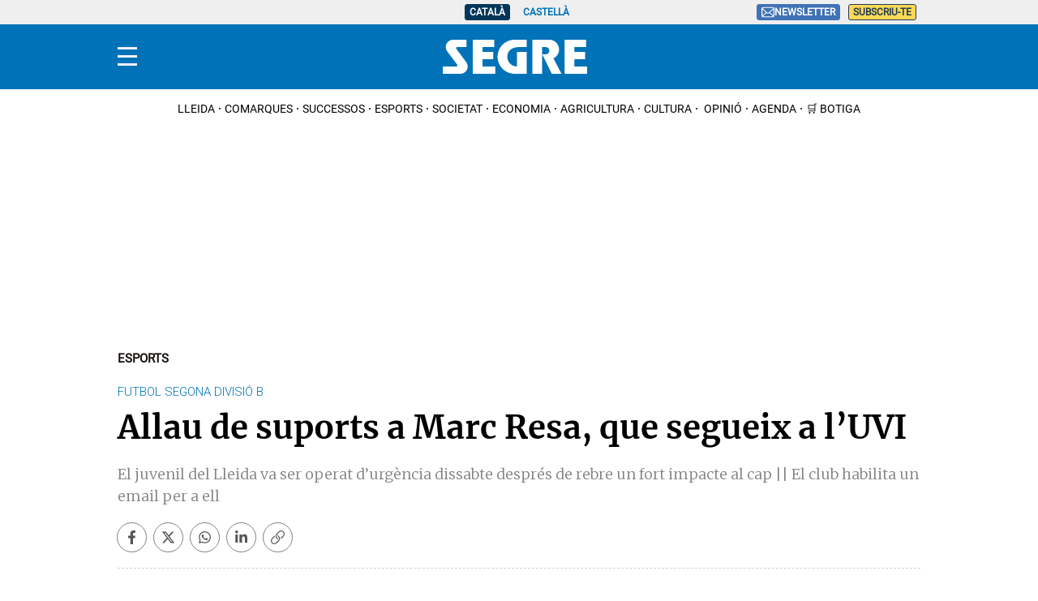

--- FILE ---
content_type: text/html; charset=UTF-8
request_url: https://www.segre.com/ca/esports/161215/allau-suports-marc-resa-que-segueix-l-uvi_7991.html
body_size: 37000
content:
<!DOCTYPE html>
<html lang="ca">

    <head>
        <meta http-equiv="Content-Type" content="text/html; charset=utf-8" />
        <meta name="viewport" content="width=device-width, initial-scale=1, maximum-scale=5.0">
                    

            
        
                                
            
                 


    
                                                                
<link rel="dns-prefetch" href="https://sdk.privacy-center.org">
<link rel="dns-prefetch" href="https://sb.scorecardresearch.com">
<link rel="dns-prefetch" href="https://cdns.eu1.gigya.com">
<link rel="dns-prefetch" href="https://www.googletagmanager.com">
<link rel="dns-prefetch" href="https://hb.20m.es">
<link rel="dns-prefetch" href="https://securepubads.g.doubleclick.net">
<link rel="dns-prefetch" href="https://dkumiip2e9ary.cloudfront.net">
<link rel="dns-prefetch" href="https://www.gstatic.com">
<link rel="dns-prefetch" href="//fonts.gstatic.com">


<title>Allau de suports a Marc Resa, que segueix a l’UVI</title>
<meta name="title" content="Allau de suports a Marc Resa, que segueix a l’UVI" />
<meta name="description" content="Les xarxes socials, sobre tot Twitter, s’han omplert en els últims dies amb centenars de missatges de suport al juvenil del Lleida Esportiu Marc ..." />
<meta name="Keywords" content="catalan,Allau,suports,Marc,Resa,l?UVI" />
<meta name="news_keywords" content="Allau,suports,Marc,Resa,l?UVI" />
<link rel="canonical" href="https://www.segre.com/ca/esports/161215/allau-suports-marc-resa-que-segueix-l-uvi_7991.html" />
<meta name="language" content="ca" />
<meta name="date" content="2016-12-15T04:43:06Z"/>
<meta name="robots" content="index, follow,max-image-preview:large" />
<meta property="article:modified_time" content="2016-12-15T04:43:06Z" />
<meta property="article:published_time" content="2016-12-15T04:43:06Z" />
<meta name="DC.date.issued" content="2016-12-15T04:43:06Z"/>
<meta name="organization" content="Segre">
<meta property="article:section" content="Esports" />
<meta property="article:author" content="Xavier Madrona Rubio">

<meta property="og:type" content="article" data-page-subject="true" />
<meta property="og:site_name" content="Segre"/>
<meta property="og:title" content="Allau de suports a Marc Resa, que segueix a l’UVI" data-page-subject="true" />
<meta property="og:description" content="El juvenil del Lleida va ser operat d’urgència dissabte després de rebre un fort impacte al cap || El club habilita un email per a ell" data-page-subject="true" />
<meta property="og:image" content="https://imagenes.segre.com/files/og_thumbnail/uploads/2023/09/02/64f30908e8c96.jpeg"/>
<meta property="og:image:width" content="1200" />
<meta property="og:image:height" content="675"/>
<meta property="og:article:published_time" content="2016-12-15T04:43:06Z" />
<meta property="og:locale" content="ca"/>
<meta property="og:url" content="https://www.segre.com/ca/esports/161215/allau-suports-marc-resa-que-segueix-l-uvi_7991.html" data-page-subject="true" />

<meta name="twitter:card" content="summary_large_image">
<meta name="twitter:site" content="@segrecom"/>
<meta name="twitter:creator" content="@segrecom"/>
<meta name="twitter:title" content="Allau de suports a Marc Resa, que segueix a l’UVI" />
<meta name="twitter:description" content="El juvenil del Lleida va ser operat d’urgència dissabte després de rebre un fort impacte al cap || El club habilita un email per a ell" />
<meta name="twitter:image" content="https://imagenes.segre.com/files/og_thumbnail/uploads/2023/09/02/64f30908e8c96.jpeg" />
<meta name="twitter:image:alt" content="El juvenil del Lleida va ser operat d’urgència dissabte després de rebre un fort impacte al cap || El club habilita un email per a ell">
<meta name="twitter:image:src" content="https://imagenes.segre.com/files/og_thumbnail/uploads/2023/09/02/64f30908e8c96.jpeg">
<link rel="alternate" type="application/rss+xml" href="https://www.segre.com/ca/rss/home.xml" />
<link rel="alternate" type="application/rss+xml" href="https://www.segre.com/ca/rss/esports.xml" />
            <link href="https://www.segre.com/es/deportes/161215/alud-apoyos-marc-resa-que-sigue-la-uvi_7991.html" rel="alternate" hreflang="es">
               <link href="https://www.segre.com/ca/esports/161215/allau-suports-marc-resa-que-segueix-l-uvi_7991.html" rel="alternate" hreflang="ca">
   <!-- Marfeel index meta-tags -->
<meta property="mrf:tags" content="layout:articulo" />
<meta property="mrf:tags" content="lastmodify:26" />
<meta property="mrf:tags" content="firma:Xavier Madrona Rubio" />
<meta property="mrf:tags" content="fechapublicacion:2016-12-15" />
<meta property="mrf:tags" content="keyword:Allau;keyword:suports;keyword:Marc;keyword:Resa;keyword:l?UVI" />
<meta property="mrf:tags" content="noticia_id:7991" />
<meta property="mrf:tags" content="mediatype:imagen" />
<meta property="mrf:tags" content="accesstype:abierto" />
<meta property="mrf:tags" content="seotag:lleida" />
<meta property="mrf:tags" content="categoria:esports" />
<meta property="mrf:tags" content="subcategoria:" />
<meta property="mrf:tags" content="terciariacategoria:" />
<!-- end Marfeel index meta-tags -->
<link rel="preconnect" href="https://fonts.googleapis.com">
<link rel="preconnect" href="https://fonts.gstatic.com" crossorigin>
<link rel="preload" href="https://fonts.gstatic.com/s/roboto/v32/KFOmCnqEu92Fr1Mu5mxKOzY.woff2" as="font" type="font/woff2" crossorigin>
<link rel="preload" href="https://www.segre.com/assets/c33a61ed34dc5db633c6.woff2" as="font" type="font/woff2" crossorigin>
<link rel="preload" href="https://fonts.gstatic.com/s/roboto/v32/KFOlCnqEu92Fr1MmSU5fBBc4AMP6lQ.woff2" as="font" type="font/woff2" crossorigin>
<link rel="preload" href="https://www.segre.com/assets/926b2ccb3309387a9c03.woff2" as="font" type="font/woff2" crossorigin>
<link rel="preload" href="https://fonts.gstatic.com/s/merriweather/v30/u-4n0qyriQwlOrhSvowK_l521wRZWMf6hPvhPQ.woff2" as="font" type="font/woff2" crossorigin>
<link rel="preload" href="https://fonts.gstatic.com/s/merriweather/v30/u-440qyriQwlOrhSvowK_l5-fCZMdeX3rg.woff2" as="font" type="font/woff2" crossorigin>
<link rel="preload" href="https://fonts.gstatic.com/s/roboto/v32/KFOmCnqEu92Fr1Mu4mxKKTU1Kg.woff2" as="font" type="font/woff2" crossorigin>
<link rel="preload" href="https://fonts.gstatic.com/s/roboto/v32/KFOlCnqEu92Fr1MmWUlfBBc4AMP6lQ.woff2" as="font" type="font/woff2" crossorigin>
<link rel="preload" href="https://fonts.gstatic.com/s/roboto/v32/KFOkCnqEu92Fr1Mu51xIIzIXKMny.woff2" as="font" type="font/woff2" crossorigin>
<link rel="preload" href="https://fonts.gstatic.com/s/merriweather/v30/u-440qyriQwlOrhSvowK_l5-fCZMdeX3rg.woff2" as="font" type="font/woff2" crossorigin>
<link rel="preload" href="https://fonts.gstatic.com/s/lato/v24/S6uyw4BMUTPHjx4wXiWtFCc.woff2" as="font" type="font/woff2" crossorigin>
        
                    <link rel="stylesheet" type="text/css" href="/assets/screen.6a218d0614dc3df40863.css?1765370645"/>

                    <script type="application/ld+json">{"@context":"https:\/\/schema.org","@type":"NewsArticle","mainEntityOfPage":{"@type":"WebPage","@id":"https:\/\/www.segre.com\/ca\/esports\/161215\/allau-suports-marc-resa-que-segueix-l-uvi_7991.html"},"headline":"Allau de suports a Marc Resa, que segueix a l\u2019UVI","alternativeHeadline":"El juvenil del Lleida va ser operat d\u2019urg\u00e8ncia dissabte despr\u00e9s de rebre un fort impacte al cap || El club habilita un email per a ell","image":{"@type":"ImageObject","url":"https:\/\/imagenes.segre.com\/files\/og_thumbnail\/uploads\/2023\/09\/02\/64f30908e8c96.jpeg","width":1200,"height":630},"datePublished":"2016-12-15T05:43:06+01:00","dateModified":"2016-12-15T05:43:06+01:00","keywords":"LLEIDA","publisher":{"@type":"Organization","name":"Segre","url":"https:\/\/www.segre.com\/","logo":{"@type":"ImageObject","url":"https:\/\/imagenes.segre.com\/static\/img\/logo-segre-fons-blau.png","width":132,"height":50}},"description":"Les xarxes socials, sobre tot Twitter, s\u2019han omplert en els \u00faltims dies amb centenars de missatges de suport al juvenil del Lleida Esportiu Marc ...","articleSection":"Esports","articleBody":"Les xarxes socials, sobre tot Twitter, s\u2019han omplert en els \u00faltims dies amb centenars de missatges de suport al juvenil del Lleida Esportiu Marc Resa. Companys d\u2019equip i aficionats s\u2019han abocat per transmetre tota la for\u00e7a possible al migcampista, que es troba estable dins de la gravetat, i continua ingressat a l\u2019UCI, despr\u00e9s de ser operat dissabte a l\u2019haver rebut un fort impacte al cap com a conseq\u00fc\u00e8ncia d\u2019un xoc fortu\u00eft amb un company d\u2019equip en el partit davant del N\u00e0stic B. En les pr\u00f2ximes hores s\u2019espera que els metges tornin a informar sobre el seu estat..  El Lleida Esportiu ha anunciat, davant de l\u2019allau de missatges i sol\u00b7licituds, que posa a disposici\u00f3 del p\u00fablic l\u2019adre\u00e7a coordinacio@lleidaesportiu.cat, per canalitzar totes les mostres de suport..  Pr\u00e0cticament tots els jugadors del primer equip que tenen compte en xarxes socials, exjugadors blaus com Molo i Ra\u00fal Fuster, entrenadors i personal del club, equips catalans (N\u00e0stic, Reus i Prat, entre d\u2019altres), i aficionats del Lleida Esportiu en general s\u2019han afegit a les mostres d\u2019afecte desitjant que Marc Resa superi el tr\u00e0ngol i tingui una r\u00e0pida recuperaci\u00f3.","author":[{"@type":"Person","name":"Xavier Madrona Rubio","jobTitle":"Journalist","url":"https:\/\/www.segre.com\/ca\/autores\/xavi-madrona\/"}]}</script>
                        
         

    
    
                                                                
<script type="text/javascript">
    (function(c,l,a,r,i,t,y){
        c[a]=c[a]||function(){(c[a].q=c[a].q||[]).push(arguments)};
        t=l.createElement(r);t.async=1;t.src="https://www.clarity.ms/tag/"+i;
        y=l.getElementsByTagName(r)[0];y.parentNode.insertBefore(t,y);
    })(window, document, "clarity", "script", "kl92zlbfff");
</script>
<script>
    var width = screen.width;
    function isMobileDevice(){
        if(typeof window.ontouchstart !== 'undefined' && width <= 1024){
            return 'mobile';
        }else{
            return 'desktop';
        }
    }
    var platform = isMobileDevice();

    function getCookie(name) {
        const value = `; ${document.cookie}`;
        const parts = value.split(`; ${name}=`);
        if (parts.length === 2) return parts.pop().split(';').shift();
    }


    dataLayer = (function(){
        var mediatypes = [];
                                                                                                        
        function getGenericModules(content, mediatypes){
            if(/Twitter/i.test(content)){
                if(mediatypes.indexOf("html_twitter") == -1)
                    mediatypes.push("html_twitter");
            }
            else if(/Facebook/i.test(content)){
                if(mediatypes.indexOf("html_facebook") == -1)
                    mediatypes.push("html_facebook");
            }
            else if(/Instagram/i.test(content)){
                if(mediatypes.indexOf("html_instagram") == -1)
                    mediatypes.push("html_instagram");
            }

            else if(/Flourish/i.test(content)){
                if(mediatypes.indexOf("html_flourish") == -1)
                    mediatypes.push("html_flourish");
            }
            else if(/Genially/i.test(content)){
                if(mediatypes.indexOf("html_genially") == -1)
                    mediatypes.push("html_genially");
            }
            else if(/Spotify/i.test(content)){
                if(mediatypes.indexOf("html_spotify") == -1)
                    mediatypes.push("html_spotify");
            }
            else if(/Tiktok/i.test(content)){
                if(mediatypes.indexOf("html_tiktok") == -1)
                    mediatypes.push("html_tiktok");
            }
            else{
                if(mediatypes.indexOf("html_embed") == -1)
                    mediatypes.push("html_embed");
            }
            return mediatypes;
        }

        
        
        if(1 >= 1 || 0 >= 1 || 0 >= 1)
            mediatypes.push("imagen");
        if(0 >= 1 || 0 >= 1)
            mediatypes.push("video");
        if(0 >= 1)
            mediatypes.push("galeria");
        if(0 >= 1)
            mediatypes.push("minuto_a_minuto");
        if(0 >= 1)
            mediatypes.push("h2");
        if(0 >= 1)
            mediatypes.push("cita");
        if(0 >= 1)
            mediatypes.push("encuesta");

                
        return [{
            "sponsored": "0",
            "ads_enabled": "1",
            "layout": "articulo",
            "categoria": "esports",
            "subcategoria": "",
            "terciariacategoria": "",
            "lastmodify": "26",
            "createdby": "26",
            "firma": "Xavier Madrona Rubio",
            "fechapublicacion": "2016-12-15 05:43:06",
            "keywords": "LLEIDA",
            "noticia_id": "7991",
            "mediatype": mediatypes,
            "seotag": "lleida",
            "user_logged": getCookie("cuser") ? 1 : 0,
            "user_id": getCookie("cuser") || "",
            "gaid": getCookie("_ga"),
            "su": getCookie("_SUIPROMETEO"),
            "fechadeactualizacion":"2023-09-02 12:06:30",
            "ga_page_host": "segre.com",
            'accesstype': "abierto",
            "idioma": "ca",
            "platform": platform
        }];
    })();

</script> 
<script type="text/javascript">   
    (function () {   
        window.Prometeo_now = Date.now();   
        let loaded = false;   
        const MEDIA_ID = "801";   
        const USER_COOKIE = "cuser";
        
        function getCookie(name) {   
            const cookie = document.cookie   
            .split('; ')   
            .find((row) => row.startsWith(`${name}=`));   
            
            return cookie ? cookie.slice(name.length + 1) : null;   
        }

        const dataLayerObject = dataLayer && dataLayer[0] || {};   
        
        window._PROMETEO_MEDIA_CONFIG = window._PROMETEO_MEDIA_CONFIG || {};   
        window._PROMETEO_MEDIA_CONFIG.trackEvents = function(){};   
        
        window._PROMETEO_MEDIA_CONFIG.siteId = MEDIA_ID;   
        window._PROMETEO_MEDIA_CONFIG.author = dataLayerObject.firma || "" ;   
        window._PROMETEO_MEDIA_CONFIG.author_id = dataLayerObject.createdBy || "" ; 
        window._PROMETEO_MEDIA_CONFIG.publish_time = dataLayerObject.fechadeactualizacion || "";   
        window._PROMETEO_MEDIA_CONFIG.article_id = dataLayerObject.noticia_id || "";   
        window._PROMETEO_MEDIA_CONFIG.content_type = dataLayerObject.layout || "";   
        window._PROMETEO_MEDIA_CONFIG.section = dataLayerObject.categoria || "";   
        window._PROMETEO_MEDIA_CONFIG.category_3 = dataLayerObject.terciariacategoria ||"" ;   
        window._PROMETEO_MEDIA_CONFIG.tags = dataLayerObject.seotag ||"" ;   
        window._PROMETEO_MEDIA_CONFIG.actual_block = (dataLayerObject.layout == 'articulo') ? "block_1" || null : null;   
        window._PROMETEO_MEDIA_CONFIG.sub_section = dataLayerObject.subcategoria || "";   
        window._PROMETEO_MEDIA_CONFIG.accesstype = dataLayerObject.accesstype ||"";

        window._PROMETEO_MEDIA_CONFIG.userId = getCookie(USER_COOKIE);   
        window._PROMETEO_MEDIA_CONFIG.cuser = USER_COOKIE;   
        
        window._PROMETEO_MEDIA_CONFIG.thumbnail_image = document.querySelectorAll('meta[property="og:image"]')[0].content.replace(/\/files\/image_([^\/]*)\/files\/redes_([^\/]*)\//,"/files/image_640_480/") || "";   
        window._PROMETEO_MEDIA_CONFIG.url = window.location.href;
        function loadPrometeoScript() {   
            if (loaded) return;   
            
            var env = document.URL.includes("pr_debug") ? "beta" : "pro";   
            var e = document.createElement('script');   
            var n = document.getElementsByTagName('script')[0];   
            e.type = 'text/javascript';   
            e.async = true;   
            e.src = 'https://dkumiip2e9ary.cloudfront.net/js/prometeo-media/'+ env +'/prometeov2.js';   
            n.parentNode.insertBefore(e, n);   
            loaded = true;   
        }

        loadPrometeoScript();                    
    })();   
</script>   

<script type="text/javascript">
window.didomiConfig = {
  languages: {
    enabled: ['ca'],
    default: 'ca'
  }
};
</script>
<script type="text/javascript">window.gdprAppliesGlobally=true;(function(){function a(e){if(!window.frames[e]){if(document.body&&document.body.firstChild){var t=document.body;var n=document.createElement("iframe");n.style.display="none";n.name=e;n.title=e;t.insertBefore(n,t.firstChild)}
else{setTimeout(function(){a(e)},5)}}}function e(n,r,o,c,s){function e(e,t,n,a){if(typeof n!=="function"){return}if(!window[r]){window[r]=[]}var i=false;if(s){i=s(e,t,n)}if(!i){window[r].push({command:e,parameter:t,callback:n,version:a})}}e.stub=true;function t(a){if(!window[n]||window[n].stub!==true){return}if(!a.data){return}
var i=typeof a.data==="string";var e;try{e=i?JSON.parse(a.data):a.data}catch(t){return}if(e[o]){var r=e[o];window[n](r.command,r.parameter,function(e,t){var n={};n[c]={returnValue:e,success:t,callId:r.callId};a.source.postMessage(i?JSON.stringify(n):n,"*")},r.version)}}
if(typeof window[n]!=="function"){window[n]=e;if(window.addEventListener){window.addEventListener("message",t,false)}else{window.attachEvent("onmessage",t)}}}e("__tcfapi","__tcfapiBuffer","__tcfapiCall","__tcfapiReturn");a("__tcfapiLocator");(function(e){
  var t=document.createElement("script");t.id="spcloader";t.type="text/javascript";t.async=true;t.src="https://sdk.privacy-center.org/"+e+"/loader.js?target="+document.location.hostname;t.charset="utf-8";var n=document.getElementsByTagName("script")[0];n.parentNode.insertBefore(t,n)})("6e7011c3-735d-4a5c-b4d8-c8b97a71fd01")})();</script>

            
        <script>
            !function(){window.hb_now=Date.now();var e=document.getElementsByTagName("script")[0],t="https://hb.20m.es/stable/config/xk.segre.com/desktop-mobile.min.js";window.location.search.match(/hb_test=true/)&&(t=t.replace("/stable/","/test/"));var n=document.createElement("script");n.async=!0,n.src=t,e.parentNode.insertBefore(n,e)}();
        </script>    
    
    <script defer type="text/javascript">
    	window._taboola = window._taboola || [];
        let canonicalURL = window.location.href;
        const linkCanonical = document.querySelector('link[rel="canonical"]');
        
        if (linkCanonical) {
            canonicalURL = linkCanonical.getAttribute('href');
        }

        _taboola.push({
            article:'auto',
            url: canonicalURL
        });
        
        !function (e, f, u, i) {
            if (!document.getElementById(i)){
                e.async = 1;
                e.src = u;
                e.id = i;
                f.parentNode.insertBefore(e, f);
            }
        }(document.createElement('script'), document.getElementsByTagName('script')[0], '//cdn.taboola.com/libtrc/segrenetwork-segrecom/loader.js', 'tb_loader_script');
        
        if(window.performance && typeof window.performance.mark == 'function'){
            window.performance.mark('tbl_ic');
        }
    </script>

    <script type="text/javascript" src="https://www.gstatic.com/firebasejs/7.9.1/firebase-app.js" defer=""></script>
<script type="text/javascript" src="https://www.gstatic.com/firebasejs/7.9.1/firebase-messaging.js" defer=""></script>
<script type="text/javascript" async="" src="https://dkumiip2e9ary.cloudfront.net/js/prometeo-media/pro/prometeo-firebase.js"></script>
<script type="text/javascript" src="//imasdk.googleapis.com/js/sdkloader/ima3.js"></script>
<script>
    window.wf_video_ext = {
        local: (f, vp) => {
            function initializeIMA(id, videoPlayer) {
                //console.log("initializing IMA");
                var adContainer = document.getElementById('video-ad-container-'+id);
                if (adContainer) {
                    videoPlayer.adDisplayContainer = new google.ima.AdDisplayContainer(adContainer, videoPlayer);
                    videoPlayer.adsLoader = new google.ima.AdsLoader(videoPlayer.adDisplayContainer);
                    videoPlayer.adsLoader.addEventListener(
                        google.ima.AdsManagerLoadedEvent.Type.ADS_MANAGER_LOADED,
                        (event) => onAdsManagerLoaded(event, videoPlayer),
                        false
                    );
                    videoPlayer.adsLoader.addEventListener(
                        google.ima.AdErrorEvent.Type.AD_ERROR,
                        (event) => onAdError(event, videoPlayer),
                        false
                    );

                    // Let the AdsLoader know when the video has ended
                    videoPlayer.addEventListener('ended', function() {
                        videoPlayer.adsLoader.contentComplete();
                    });

                    var adsRequest = new google.ima.AdsRequest();
                    var encodedURL = encodeURIComponent(window.location.href);
                    if (dataLayer.length > 0) {
                        var sponsored = (dataLayer[0]['sponsored'] == 1) ? 'true' : 'false';
                        var customParams = '&cust_params=se_id%3D'+ dataLayer[0]['noticia_id'] +'%26se_page%3D'+ dataLayer[0]['layout'] +'%26se_secc%3D'+ dataLayer[0]['categoria'] +'%26sponsored%3D'+ sponsored +'%26pos%3Dpreroll';
                        adsRequest.adTagUrl = 'https://pubads.g.doubleclick.net/gampad/ads?iu=/34616581,258370859/segre.com/noticias/video/preroll&description_url='+ encodedURL +'&tfcd=0&npa=0&sz=640x360'+ customParams +'&gdfp_req=1&output=vast&unviewed_position_start=1&env=vp&impl=s&vpmute=1&vpos=preroll&correlator=';

                        // Specify the linear and nonlinear slot sizes. This helps the SDK to
                        // select the correct creative if multiple are returned.
                        adsRequest.linearAdSlotWidth = videoPlayer.clientWidth;
                        adsRequest.linearAdSlotHeight = videoPlayer.clientHeight;
                        adsRequest.nonLinearAdSlotWidth = videoPlayer.clientWidth;
                        adsRequest.nonLinearAdSlotHeight = videoPlayer.clientHeight / 3;

                        // Pass the request to the adsLoader to request ads
                        videoPlayer.adsLoader.requestAds(adsRequest);
                    }
                }
            }

            function loadAds(event, videoPlayer) {
                // Prevent this function from running on if there are already ads loaded
                videoPlayer.adsLoaded = true;

                // Prevent triggering immediate playback when ads are loading
                event.preventDefault();
                videoPlayer.pause();

                //console.log("loading ads");

                var videoComputedStyle = window.getComputedStyle(videoPlayer);
                var width = parseFloat(videoComputedStyle.width);
                var height = parseFloat(videoComputedStyle.height);
                try {
                    // Initialize the container. Must be done via a user action on mobile devices.
                    videoPlayer.scrollPause = false;
                    videoPlayer.adDisplayContainer.initialize();
                    videoPlayer.adsManager.init(width, height, google.ima.ViewMode.NORMAL);
                    videoPlayer.adsManager.start();
                } catch (adError) {
                    // Play the video without ads, if an error occurs
                    console.log("AdsManager could not be started");
                    videoPlayer.play();
                }
            }

            function onAdsManagerLoaded(adsManagerLoadedEvent, videoPlayer) {
                // Instantiate the AdsManager from the adsLoader response and pass it the video element
                videoPlayer.adsManager = adsManagerLoadedEvent.getAdsManager(
                    videoPlayer
                );

                videoPlayer.adsManager.addEventListener(
                    google.ima.AdErrorEvent.Type.AD_ERROR,
                    (event) => onAdError(event, videoPlayer)
                );

                videoPlayer.adsManager.addEventListener(
                    google.ima.AdEvent.Type.ALL_ADS_COMPLETED,
                    (event) => onAdEvent(event, videoPlayer)
                );
            }

            function onAdEvent(adEvent, videoPlayer) {
                // Retrieve the ad from the event. Some events (e.g. ALL_ADS_COMPLETED)
                // don't have ad object associated.
                var ad = adEvent.getAd();
                var videoAdContainer = videoPlayer.parentElement.getElementsByClassName("video-ad-container");

                switch (adEvent.type) {
                    case google.ima.AdEvent.Type.LOADED:
                        // This is the first event sent for an ad - it is possible to
                        // determine whether the ad is a video ad or an overlay.
                        if (!ad.isLinear()) {
                            // Position AdDisplayContainer correctly for overlay.
                            // Use ad.width and ad.height.
                            videoAdContainer.getElementsByTagName("video")[0].play();
                        }
                        break;
                    case google.ima.AdEvent.Type.ALL_ADS_COMPLETED:
                        // This event indicates the ad has finished - the video player
                        // can perform appropriate UI actions, such as removing the timer for
                        // remaining time detection.
                        console.log('All adds completed, play video');
                        videoPlayer.play();
                        if (videoAdContainer[0]) {
                            videoAdContainer[0].style.display = 'none';
                        }
                        break;
                }
            }

            function onAdError(adErrorEvent, videoPlayer) {
                // Handle the error logging.
                console.log(adErrorEvent.getError());
                if (videoPlayer.adsManager) {
                    videoPlayer.adsManager.destroy();
                }
            }

            function checkViewport (el) {
                const viewport = {
                    top: window.pageYOffset,
                    bottom: window.pageYOffset + window.innerHeight
                };

                const elementBoundingRect = el.getBoundingClientRect();
                const elementPos = {
                    top: elementBoundingRect.y + window.pageYOffset,
                    bottom: elementBoundingRect.y + elementBoundingRect.height + window.pageYOffset
                };

                if (viewport.top > elementPos.bottom || viewport.bottom < elementPos.top) {
                    return 0;
                }

                // Element is fully within viewport
                if (viewport.top < elementPos.top && viewport.bottom > elementPos.bottom) {
                    return 100;
                }

                // Element is bigger than the viewport
                if (elementPos.top < viewport.top && elementPos.bottom > viewport.bottom) {
                    return 100;
                }

                const elementHeight = elementBoundingRect.height;
                let elementHeightInView = elementHeight;

                if (elementPos.top < viewport.top) {
                    elementHeightInView = elementHeight - (window.pageYOffset - elementPos.top);
                }

                if (elementPos.bottom > viewport.bottom) {
                    elementHeightInView = elementHeightInView - (elementPos.bottom - viewport.bottom);
                }

                const percentageInView = elementHeightInView * 100 / elementHeight;

                return Math.round(percentageInView);
            }

            function videoAdvertisementInit() {
                //console.log("videoAdvertisementInit call");

                var video = vp.querySelector("video");
                var figure = vp.querySelector("figure");
                var href = video.getAttribute("href");
                var rand = Math.floor(Math.random()*111111);

                if (!video) {
                    return;
                }

                var videoConfig = vp.parentNode.classList;

                // Add ad container
                if (!videoConfig.contains("video-noad-preroll")) {
                    const videoAdContainer = document.createElement('div');
                    videoAdContainer.id = 'video-ad-container-'+rand;
                    videoAdContainer.className = 'video-ad-container';
                    videoAdContainer.setAttribute('style', 'position: absolute;top: 0;left: 0;width: 100%;');
                    video.parentNode.insertBefore(videoAdContainer, video.nextSibling);
                }

                // Replace videoPlayer with source video
                video.setAttribute("id","video-"+rand);

                var autoplay = '' ;
                if (videoConfig.contains("video-autoplay")) {
                    autoplay = "autoplay";
                }

                var videoElement = '<video id="video-' + rand + '" width="640" height="360" class="active" oncontextmenu="return false;" controlsList="nodownload"' + ' controls ' + autoplay + ' muted>\n' +
                    '  <source src="' + href + '" type="video/mp4">\n' +
                    'Your browser does not support the video tag.\n' +
                    '</video>';

                $("video[id='video-"+rand+"']").replaceWith(videoElement);

                var videoPlayer = document.getElementById("video-"+rand);
                //videoPlayer.removeAttribute('id');

                initializeIMA(rand, videoPlayer);

                // Bind add loading to play event
                videoPlayer.addEventListener('play', function(event) {
                    if (!this.classList.contains("player-inline")) {
                        vp.classList.add("player-inline");
                    }
                    if(!this.adsLoaded && videoPlayer.adsManager) {
                    loadAds(event, this);
                    }
                });

                // Bind play/pause to videoPlayer
                videoPlayer.addEventListener('click', function (event) {
                    if (!this.paused) {
                        this.scrollPause = false;
                    }
                });

                if (autoplay == 'autoplay') {
                    if (figure){
                        figure.remove();
                    }
                    vp.classList.add("player-inline");
                    videoPlayer.pause();
                    videoPlayer.scrollPause = true;
                } else {
                    // Bind "play" to thumbnail
                    figure.addEventListener('click', function (event) {
                        this.remove();
                        videoPlayer.play();
                    });
                }

                window.addEventListener('scroll', () => {
                    if (checkViewport(videoPlayer) <= 25 && !videoPlayer.paused) {
                        videoPlayer.pause();
                        videoPlayer.scrollPause = true;
                    } else if (checkViewport(videoPlayer) == 100 && videoPlayer.readyState >= 2 && videoPlayer.paused && videoPlayer.scrollPause) {
                        videoPlayer.play();
                    }
                });
            }

            function getCookie(name) {
                var cookies = document.cookie.split(';');
                for (var i = 0; i < cookies.length; i++) {
                    var cookie = cookies[i].trim();
                    if (cookie.startsWith(name + '=')) {
                        return cookie.substring(name.length + 1);
                    }
                }
                return null;
            }

            var euConsentV2Value = getCookie('euconsent-v2');

            if (euConsentV2Value !== null) {
                window.didomiOnReady = window.didomiOnReady || [];
                window.didomiOnReady.push(function () {
                    videoAdvertisementInit();
                });
            } else {
                window.didomiEventListeners = window.didomiEventListeners || [];
                window.didomiEventListeners.push({
                    event: 'consent.changed',
                    listener: function (context) {
                        videoAdvertisementInit();
                    }
                });
            }

            //console.log("Video Extension");
        }
    };
</script>
<script>
document.addEventListener('DOMContentLoaded', function() {
  $('.c-header__aside--language__content .c-header__aside__link').map((i, e) => {
    var l = $(e).data('value');
    var k = $(`link[rel="alternate"][hreflang="${l === 'cat' ? 'ca' : l}"]`);
    k.length && $(e).attr('href', k.attr('href'));
   });  
});
</script>
    
        <script type="text/javascript" src="/assets/article.bundle.js?1765370645" defer></script>



    <script type="text/javascript">
!function(){"use strict";function e(e){var t=!(arguments.length>1&&void 0!==arguments[1])||arguments[1],c=document.createElement("script");c.src=e,t?c.type="module":(c.async=!0,c.type="text/javascript",c.setAttribute("nomodule",""));var n=document.getElementsByTagName("script")[0];n.parentNode.insertBefore(c,n)}!function(t,c){!function(t,c,n){var a,o,r;n.accountId=c,null!==(a=t.marfeel)&&void 0!==a||(t.marfeel={}),null!==(o=(r=t.marfeel).cmd)&&void 0!==o||(r.cmd=[]),t.marfeel.config=n;var i="https://sdk.mrf.io/statics";e("".concat(i,"/marfeel-sdk.js?id=").concat(c),!0),e("".concat(i,"/marfeel-sdk.es5.js?id=").concat(c),!1)}(t,c,arguments.length>2&&void 0!==arguments[2]?arguments[2]:{})}(window,3447,{} /*config*/)}();
</script>
<script async src="https://www.googletagmanager.com/gtag/js?id=G-WYV9ZTVCCV"></script> <script> window.dataLayer = window.dataLayer || []; function gtag(){dataLayer.push(arguments);} gtag('js', new Date()); gtag('config', 'G-WYV9ZTVCCV'); </script>
<script>
document.addEventListener('DOMContentLoaded', function() {
    window.setTimeout(() => {
        const i = document.getElementsByClassName('img-tracking');
        if(i.length == 1 && (i[0].getAttribute('src') == '' || !i[0].complete)) {
            i[0].setAttribute('src', "/track/pageviews/article-" + _PROMETEO_MEDIA_CONFIG.article_id + '?' + Math.random().toString().substr(2));
            i[0].setAttribute('loading', 'eager');
        }
    }, 3000);
});
</script>
<script>
function fixLang(e) {
    let lang= $('html').attr('lang');
    let regex = /https:\/\/www\.segre\.com\/(?!es\/|ca\/)([^ ]+)/g;
    let fx = e.attr('href').replace(regex, 'https://www.segre.com/' + lang + '/$1');
    e.attr('href', fx);
    return fx;
}
document.addEventListener('DOMContentLoaded', function() {
    fixLang($('a.c-icon-facebook'));
    fixLang($('a.c-icon-twitter'));
    $('a.c-icon-whatsapp').map((i, e) => fixLang($(e)));
});
</script>
    

                
                <script type="application/ld+json">[{"@context":"http:\/\/schema.org","@type":"BreadcrumbList","itemListElement":[{"@type":"ListItem","item":{"@id":"https:\/\/www.segre.com\/ca","name":"Segre","@type":"CollectionPage"},"position":1},{"@type":"ListItem","item":{"@id":"https:\/\/www.segre.com\/ca\/esports","name":"Esports","@type":"CollectionPage"},"position":2},{"@type":"ListItem","item":{"@id":"https:\/\/www.segre.com\/ca\/esports\/161215\/allau-suports-marc-resa-que-segueix-l-uvi_7991.html","name":"Allau de suports a Marc Resa, que segueix a l\u2019UVI","@type":"ItemPage"},"position":3}]}]</script>
        <script type="text/javascript" src="/assets/video.bundle.js?1765370645" defer></script>
                            

        
<link href="https://fonts.googleapis.com/css2?family=Merriweather:ital,wght@0,300;0,400;1,300;1,400;1,700&family=Roboto:wght@300&display=swap" rel="stylesheet" as="style" crossorigin>
<script type="text/javascript"src="https://cdns.gigya.com/js/gigya.js?apiKey=4__AZb5sV3_u71tXm83YfnnQ" defer>{lang: 'ca',sessionExpiration: -2,}</script>
<script type="application/ld+json">
{
    "@context":"http://schema.org",
    "@type":"NewsMediaOrganization",
    "url": "https://www.segre.com/",
    "name":"Segre",
    "image":{
        "@type":"ImageObject",
        "url":"https://imagenes.segre.com/static/img/logo-segre-fons-blau.png",
        "height":132,
        "width":50
    },
    "foundingDate": "1982-09-03",
    "description":"Diario digital líder en Lleida. Actualidad local, noticias de ultima hora, sucesos, deportes, agricultura y ganadería.",
    "contactPoint" : {
        "@type" : "ContactPoint",
        "contactType" : "Newsroom Contact",
        "email" : "segrecom@segre.com"
    },
    "address": {
        "name": "Segre",
        "telephone":"973 248 000",
        "email": "segrecom@segre.com",
        "@type": "PostalAddress",
        "addressLocality": "Lleida, España",
        "addressRegion": "CAT",
        "addressCountry": "ES",
        "postalCode": "25005",
        "streetAddress": "Carrer del Riu, 6,",
        "url" : "https://www.segre.com" ,
        "sameAs" : ["https://www.facebook.com/diarisegre", "https://twitter.com/segrecom", "https://www.instagram.com/segrediari/", "https://www.tiktok.com/@diarisegre", "https://es.linkedin.com/company/diari-segre-sl"]
    }    
}
</script>
<script>
document.addEventListener("DOMContentLoaded", function(event) {

        if (window.innerWidth > 991) { 

            var elem = document.getElementsByClassName('js-add-sticky');

            for (let index = 0; index < elem.length; index++) {
                elem[index].parentElement.parentElement.classList.add('u-sticky');
                elem[index].parentElement.parentElement.parentElement.classList.add("u-flex-grow");
                elem[index].parentElement.parentElement.parentElement.parentElement.classList.add("u-flex");
            }
        }

        document.querySelectorAll('.c-article__info').forEach(div => {
            if (div.textContent.trim() === '') {  
                div.style.display = 'none'; 
            }
        });
        document.querySelectorAll('.c-article__signature').forEach(div => {
            if (div.textContent.trim() === '') {  
                div.style.display = 'none'; 
            }
        });

        document.querySelectorAll('.c-article__related').forEach(ul => {
            if (ul.children.length === 0) { 
                ul.style.display = 'none';
            }
        });

    });
</script>
<style>
 .c-header__gigya-link {padding:0 5px 10px 5px}
 .c-header .c-icon {padding:0;min-width:34px;}
 .c-header__aside__link--suscripcion:hover {background: #ffc65c;cursor:pointer;}
@media (min-width: 992px){.c-add-980 {margin: 0 auto 20px;}}
 .c-detail__comments {max-width: 670px;margin-left: auto;margin-right: auto;margin-top: 80px;}
 .c-error__cta {background-color:#054464;width: 150px;}
 .c-error__subtitle {font-size: 24px;padding-top: 20px;}
 .c-error__title {font-size: 40px;color:#005eac;}
 .c-error {padding-top: 40px;}
 .c-error__txt {max-width: 100%;}
 .o-list .c-title {font-size: 26px;}
 .c-detail__media__credit {display:inline;}
 .c-detail__gallery__content__description {font-family: Merriweather,sans-serif;}
 .c-static__body p {padding:0px;}
 .c-static__body>h2 {padding-top: 20px;}
 .button-subscription {font-size: 16px;line-height: inherit;background-color: #4072b5;border: none;outline: none;cursor: pointer;padding: 3px;border-radius: 3px;color: #fff;}
 .c-footer { color: #fff; background: #0072b8; margin: 0 auto; position: relative; clear: both; padding:20px; margin-top:20px; padding-bottom: 90px;}
 .c-footer .o-container { margin: 0 auto; max-width: 100%; display: flex; flex-direction: column; align-items: flex-start; padding:0; }
 .c-footer__top { display: flex; flex-direction: column; }			
 .c-footer__brand { display: flex; flex-direction: column; margin-bottom: 20px; color:#FFF; }
 .c-footer__info { margin-bottom:20px; }
 .c-footer__copyright {	margin-bottom:20px; flex-direction:column; align-items: flex-start;	}
 .c-footer__copyright__txt { font-size: 12px; line-height: 20px; font-family: "Merriweather", sans-serif; color:#FFF; }
 .c-footer__copyright__txt a { color:#FFF;	}
 .c-footer__share, .c-footer__app {	display: flex; flex-direction: row; align-items: center; width: 100%; gap:10px; }	
 .c-footer__share__nav { display: flex;	gap: 10px; width:100%; }
 .c-footer__share a { width: 26px; height: 26px; display: inline-block; color:#FFF; text-align: center; }
 .c-footer__share a svg { height:100%; }	
 .c-footer__share__item--twitter { transform: translate(-4px,0);	}		
 .c-footer__links { font-size: 14px;	line-height: 20px; width:100%; }
 .c-footer__nav { border-top: 1px solid #fff; padding: 20px; display: flex; flex-direction: column;	gap:20px; align-items: flex-start; justify-content:flex-start; }
 .c-footer__nav__title { font-weight: 700; text-transform: uppercase; }
 .c-footer__nav__list { display: flex; flex-direction: column; gap:5px; }
 .c-footer__nav a { color: #fff; display: block; font-family: "Merriweather", sans-serif; text-transform: none; }
 .c-footer__colaborators .o-container { flex-direction: row; gap:10px; justify-content: flex-start; }
 .c-score__name{padding: 20px 10px 10px;line-height: 1.3;}
 @media (min-width: 768px) {
    .c-detail__body>:not(.full) {max-width: 670px;}
    .c-footer {	padding:40px 0 90px;}
    .c-footer .o-container { max-width:990px; flex-direction:row; }
    .c-footer__top { flex-direction: row; }
    .c-footer__info { width:45%; margin-bottom:0; }
    .c-footer__copyright { margin-bottom:36px; }
    .c-footer__share { padding-bottom:15px; }
    .c-footer__links { display:grid; grid-template-columns:repeat(3, 1fr); }
    .c-footer__nav { border-top: 0; }
    .c-footer__colaborators { display:flex; flex-direction: row; margin: 0 auto; justify-content: center; align-items: center; max-width: 990px; }
    .c-footer__colaborators .o-container { flex-direction: row; gap: 40px; justify-content: flex-start; max-width: none; margin-left: 33%; margin-right:13%; }				
    .c-footer__app svg { height: 28px; }
    .c-footer__share__nav { gap: 7px; }
    .c-article--score .c-score__name{padding: 25px 10px 10px;}
 }
.c-article--icon .c-article__thumb picture:before {cursor:pointer}
.c-article__title a:before{z-index:2;} 
[wf-role="free-html"] {word-break: break-all;}
.opinio-listing .c-article__title .c-article__title {font-style: italic;}
.c-detail__tags__title, .c-detail__tags__item {line-height:normal;}
.c-detail__gallery .c-add-300 {margin-bottom:20px;}
.c-article--lateral {--thumb-width: 140px;}
.content .o-container {background-color: var(--bg_color);}
/*Add to base styles*/
.c-article-no__epigraph .c-article__link {display:none;}
.c-article .c-article__signature:empty {display:none}
.c-article__related:empty {display:none}
.c-article-no__signature .c-article__info__content {display:none}
</style>
             
        
  
<link rel="shortcut icon" type="image/x-icon" href="/favicon.ico">
<link rel="apple-touch-icon" sizes="180x180" href="/static/img/apple-touch-icon.png">
<link rel="icon" type="image/png" sizes="32x32" href="/static/img/favicon-32x32.png">
<link rel="icon" type="image/png" sizes="192x192" href="/static/img/android-chrome-192x192.png">
<link rel="icon" type="image/png" sizes="16x16" href="/static/img/favicon-16x16.png">
<link rel="manifest" href="/static/img/site.webmanifest">
<link rel="mask-icon" href="/static/img/safari-pinned-tab.svg" color="#3173ad">
<meta name="msapplication-TileColor" content="#da532c">
<meta name="msapplication-TileImage" content="/static/img/mstile-150x150.png">
<meta name="theme-color" content="#ffffff">
<script>
(function () {
  const isDebug = window.location.search.includes('cuser_debug=true');
  const debugStyles = `display: inline-block; color: #fff; background: blue; padding: 1px 4px; border-radius: 3px`;
  const loginScreenSet = 'Default-RegistrationLogin';
  const loginStartScreen = 'gigya-login-screen';
  const registerStartScreen = 'gigya-register-screen';
  const profileUpdateScreenSet = 'Default-ProfileUpdate';
  const profileUpdateStartScreen = 'gigya-update-profile-screen';
  const loginContainerId = 'formLogin';
  const cookieDomain = '.segre.com';
  let UID = null;
  let profile = null;
  let subscription = null;

  const debug = function (message) {
    if (!isDebug) return;
    console.log('%cCUSER', debugStyles, message);
  };

  const getUserData = function () {
    return profile
      ? {
          reg_id: UID,
          email: profile.email,
          firstName: profile.firstName || '',
          lastName: profile.lastName || '',
          gender: profile.gender || '',
          paywallSubscription: subscription,
        }
      : {};
  };

  const getUserSubscription = function (raw) {
    let subscriberType = raw && raw.subscriberType ? raw.subscriberType : 'REGISTRAT';
    const contracts = raw && raw.contracts ? raw.contracts : [];

    if (subscriberType === 'SUSCRIPTOR' && !hasActiveSubscription(contracts)) {
      subscriberType = 'REGISTRAT';
    }
    sendMarfeelData(subscriberType);
    return { subscriberType, contracts };
  };

  const sendMarfeelData = function (userType = 'anonymous') {
    const userRoleConfig = {
        'anonymous': ['0'],
        'REGISTRAT': ['logged','2'],
        'SUSCRIPTOR': ['paid','3'],
    }

    if ( !window.marfeel || !window.marfeel.cmd) return;

    window.marfeel.cmd.push(['compass', function(compass) {
      userRoleConfig[userType].forEach(userType => {
        compass.setUserType(userType);
      });
      if ( UID && UID !== null) {
        compass.setSiteUserId(UID);
      }
    }]);
  };

  const sendAdsData = function (u = 'anonymous') {
    const mapping = { anomymous: 0, REGISTRAT: 1, SUSCRIPTOR: 2 };
    var n = mapping[u] ?? 0;
    localStorage.setItem('sgr_type', n);
  };

  const hasActiveSubscription = function (contracts) {
    const now = Date.now();
    return contracts.find(contract =>
      contract.date.from <= now &&
      (contract.date.until >= now || contract.date.until == 0)
    );
  };

  const isSubscriberUser = function() {
    return subscription && subscription.subscriberType === 'SUSCRIPTOR';
  };

  const setClientEncrypt = function () {
    if (!window._PROMETEO_MEDIA_CONFIG || typeof window._PROMETEO_MEDIA_CONFIG.setClientEncript !== 'function') {
      document.addEventListener('prometeo_ready', setClientEncrypt);
      return;
    }

    const data = getUserData();
    window._PROMETEO_MEDIA_CONFIG.setClientEncript(data);
    debug(`Prometeo setClientEncript: ${JSON.stringify(data)}`);
  };

  const showLogin = function () {
    window.gigya.accounts.showScreenSet({
      startScreen: loginStartScreen,
      screenSet: loginScreenSet,
    });
  };

  const showRegister = function () {
    window.gigya.accounts.showScreenSet({
      startScreen: registerStartScreen,
      screenSet: loginScreenSet,
    });
  };

  const showProfileUpdate = function () {
    window.gigya.accounts.showScreenSet({
      startScreen: profileUpdateStartScreen,
      screenSet: profileUpdateScreenSet,
    });
  };

  const logout = function () {
      const linkDigitalSubscripcion = document.getElementById("linkDigitalSubscripcion"); 
      linkDigitalSubscripcion.className = "c-header__aside__link c-header__aside__link--suscripcion"; 
      linkDigitalSubscripcion.href = "https://botiga.segre.com/subscripcions.html"; 
      linkDigitalSubscripcion.innerHTML = `<span>Subscriu-te</span>`; 
    window.gigya.accounts.logout();
  };

  const showLoggedUser = function (account) {
    UID = account.UID;
    profile = account.profile;
    subscription = getUserSubscription(account.data.paywall_hipatia);

    debug(`Logged user ${profile.email} (${isSubscriberUser() ? 'subscriber' : 'normal'})`);

    const linkDigitalSubscripcion = document.getElementById("linkDigitalSubscripcion"); 
    if (isSubscriberUser()){
      linkDigitalSubscripcion.className = "c-header__aside__link c-header__aside__link--digital"; 
      linkDigitalSubscripcion.href = 'https://grup.segre.com/diari-digital'; 
      linkDigitalSubscripcion.innerHTML = `<span class="c-header__aside__icon">
          <svg height="16" xmlns="http://www.w3.org/2000/svg" viewBox="0 0 24 24" fill="none">
              <path d="M3 10C3 6.22876 3 4.34315 4.17157 3.17157C5.34315 2 7.22876 2 11 2H13C16.7712 2 18.6569 2 19.8284 3.17157C21 4.34315 21 6.22876 21 10V14C21 17.7712 21 19.6569 19.8284 20.8284C18.6569 22 16.7712 22 13 22H11C7.22876 22 5.34315 22 4.17157 20.8284C3 19.6569 3 17.7712 3 14V10Z" stroke="white" stroke-width="1.5"/>
              <path d="M8 12H16" stroke="white" stroke-width="1.5" stroke-linecap="round"/>
              <path d="M8 8H16" stroke="white" stroke-width="1.5" stroke-linecap="round"/>
              <path d="M8 16H13" stroke="white" stroke-width="1.5" stroke-linecap="round"/>
          </svg>
          Diari digital
      </span>`; 
    }
    else{
      linkDigitalSubscripcion.className = "c-header__aside__link c-header__aside__link--suscripcion"; 
      linkDigitalSubscripcion.href = " https://botiga.segre.com/subscripcions.html "; 
      linkDigitalSubscripcion.innerHTML = `<span>Subscriu-te</span>`; 
    }

    setClientEncrypt();

    const formLogin = document.querySelector('#' + loginContainerId);
    if (formLogin) {
      formLogin.innerHTML = `
        <p class="c-header__gigya-username">Hola ${profile.username}</p>
        <button id="updateProfileBtn" class="c-header__gigya-link">Modificar el meu perfil</button>
        <button id="logoutBtn" class="c-header__gigya-link">Sortir</button>
      `;
    }

    const buttonUser = document.getElementById("gigyaLogin");
    if(buttonUser){
      buttonUser.innerHTML = `
        <svg xmlns="http://www.w3.org/2000/svg" xmlns:xlink="http://www.w3.org/1999/xlink" id="Capa_1" data-name="Capa 1" viewBox="0 0 21.98 18" style="width: 34px; height: 24px;">
          <defs>
            <style>.cls-1 {fill: url(#Degradado_sin_nombre_13);} .cls-2 {fill: url(#Degradado_sin_nombre_13-2);}</style>
            <linearGradient id="Degradado_sin_nombre_13" data-name="Degradado sin nombre 13" x1="3.98" y1="9" x2="21.98" y2="9" gradientUnits="userSpaceOnUse"><stop offset="0" stop-color="#57cc7c"/><stop offset=".15" stop-color="#67d07c"/><stop offset=".44" stop-color="#91dc7d"/><stop offset=".84" stop-color="#d4ef7e"/><stop offset="1" stop-color="#f2f87f"/></linearGradient>
            <linearGradient id="Degradado_sin_nombre_13-2" data-name="Degradado sin nombre 13" x1="0" y1="7.55" x2="6.92" y2="7.55" xlink:href="#Degradado_sin_nombre_13"/>
          </defs>
          <path class="cls-1" d="m12.98,9c2.49,0,4.5-2.01,4.5-4.5S15.47,0,12.98,0s-4.5,2.01-4.5,4.5c0,2.48,2.02,4.49,4.5,4.5Zm0,2.25c-2.98,0-9,1.52-9,4.5v2.25h18v-2.25c0-2.98-6.02-4.5-9-4.5Z"/>
          <path class="cls-2" d="m.25,7.8c.18,0,.37.01.55.05,1.41.29,2.36,1.43,2.41,2.87,0,.06,0,.11.03.16.07.1.16.15.28.11.15-.04.18-.16.19-.3.06-1.21.63-2.08,1.72-2.62.37-.18.77-.27,1.18-.28.19,0,.31-.1.31-.25,0-.15-.1-.24-.3-.25-1.06-.05-1.89-.51-2.46-1.41-.3-.46-.44-.97-.45-1.52,0-.12-.04-.22-.16-.27-.1-.04-.18-.01-.25.05-.07.06-.07.15-.08.24-.03.77-.3,1.44-.84,2-.56.58-1.26.87-2.06.9-.09,0-.18,0-.24.08-.06.07-.09.16-.05.25.04.11.13.16.24.16Z"/>
        </svg>
      `;
    }
  };

  const showAnonymousUser = function () {
    UID = null;
    profile = null;
    subscription = null;

    debug('Anonymous user');

    const formLogin = document.querySelector('#' + loginContainerId);
    if (formLogin) {
      formLogin.innerHTML = `
        <button id="registerBtn" class="c-header__gigya-link">Registrar-se</button>
        <button id="loginBtn" class="c-header__gigya-link">Accedir</button>
      `;
    }

    const buttonUser = document.getElementById("gigyaLogin");
    if(buttonUser){
      buttonUser.innerHTML = `
        <svg xmlns="http://www.w3.org/2000/svg" xmlns:xlink="http://www.w3.org/1999/xlink" id="Capa_1" data-name="Capa 1"  viewBox="0 0 21.98 18" style="width: 34px; height: 24px;">
          <g fill="#ffffff">
            <path d="m12.98,9c2.49,0,4.5-2.01,4.5-4.5S15.47,0,12.98,0s-4.5,2.01-4.5,4.5c0,2.48,2.02,4.49,4.5,4.5Zm0,2.25c-2.98,0-9,1.52-9,4.5v2.25h18v-2.25c0-2.98-6.02-4.5-9-4.5Z"/>
          </g>
        </svg>
      `;
    }
    sendMarfeelData();
  };

  const updateUserLoginStatus = function () {
    window.gigya.accounts.getAccountInfo({
      callback: function getAccountInfoResponse(response) {
        if(response.errorCode === 0){
          const userType = response.data.paywall_hipatia?.subscriberType || 'REGISTRAT';
          sendAdsData(userType);
          setTimeout(()=>{showLoggedUser(response);},1000);          
        }else{
          sendAdsData();
          showAnonymousUser();
        }
      },
      extraProfileFields: 'username',
    });
  };

  document.addEventListener('DOMContentLoaded', function () {
    const formLogin = document.querySelector('#' + loginContainerId);
    if (formLogin) {
      formLogin.addEventListener('click', function (e) {
        if (e.target.id === 'registerBtn') return showRegister();
        if (e.target.id === 'loginBtn') return showLogin();
        if (e.target.id === 'updateProfileBtn') return showProfileUpdate();
        if (e.target.id === 'logoutBtn') return logout();
      });
    }

    window.gigya.accounts.addEventHandlers({
      onLogin: updateUserLoginStatus,
      onLogout: () => {
        sendAdsData('anonymous');
        showAnonymousUser();
      },
    });

    updateUserLoginStatus();
  });
})();
</script>
<script src="https://grup.segre.com/_assets/f3e3af018f285574157aed58b8b8c1b5/Javascripts/ConsentWall.js" defer></script>
    </head>
    <body     class="article-page"
>
                    <!-- Begin comScore Tag -->
<script>
	var _comscore = _comscore || [];
    _comscore.push({ 
		c1: "2", c2: "14117633",
		options: {
			enableFirtsPartyCookie: true
		}	
	});
    (function() {
		var s = document.createElement("script"), el = document.getElementsByTagName("script")[0]; s.async = true;
        s.src = "https://sb.scorecardresearch.com/cs/14117633/beacon.js";
        el.parentNode.insertBefore(s, el);
    })();
</script>
<noscript>
	<img src="https://sb.scorecardresearch.com/p?c1=2&c2=14117633&cv=4.4.0&cj=1" />
</noscript>
<!-- End comScore Tag -->
<!-- Google Tag Manager (noscript) -->
<noscript><iframe src="https://www.googletagmanager.com/ns.html?id=G-WYV9ZTVCCV"
height="0" width="0" style="display:none;visibility:hidden"></iframe></noscript>
<!-- End Google Tag Manager (noscript) -->
                            <div id="x01" class="c-add-wall c-add-wall-top henneoHB_desktop henneoHB_mobile"></div>
        
                                         
        
<header class="c-header">
    <aside class="c-header__aside c-header__aside--language">
        <div class="o-container">
            <div class="c-header__aside--language__content">
                                <a class="c-header__aside__link current" data-value="cat" href="" style="color: #fff;background: #003658;border: 1px solid #003658;"><span>Català</span></a>
                <a class="c-header__aside__link" data-value="es" href="/es/deportes/"><span>Castellà</span></a>
                  
            </div>

            <div class="c-header__aside--links__content">
                <a class="c-header__aside__link c-header__aside__link--newsletter" href="https://www.segre.com/ca/newsletters.html">
                    <span class="c-header__aside__icon">
                        <svg height="16" xmlns="http://www.w3.org/2000/svg" xmlns:xlink="http://www.w3.org/1999/xlink" version="1.1" id="_x32_" viewBox="0 0 512 512" xml:space="preserve">
                            
                            <g>
                                <path fill="white" d="M510.678,112.275c-2.308-11.626-7.463-22.265-14.662-31.054c-1.518-1.915-3.104-3.63-4.823-5.345   c-12.755-12.818-30.657-20.814-50.214-20.814H71.021c-19.557,0-37.395,7.996-50.21,20.814c-1.715,1.715-3.301,3.43-4.823,5.345   C8.785,90.009,3.63,100.649,1.386,112.275C0.464,116.762,0,121.399,0,126.087V385.92c0,9.968,2.114,19.55,5.884,28.203   c3.497,8.26,8.653,15.734,14.926,22.001c1.59,1.586,3.169,3.044,4.892,4.494c12.286,10.175,28.145,16.32,45.319,16.32h369.958   c17.18,0,33.108-6.145,45.323-16.384c1.718-1.386,3.305-2.844,4.891-4.43c6.27-6.267,11.425-13.741,14.994-22.001v-0.064   c3.769-8.653,5.812-18.171,5.812-28.138V126.087C512,121.399,511.543,116.762,510.678,112.275z M46.509,101.571   c6.345-6.338,14.866-10.175,24.512-10.175h369.958c9.646,0,18.242,3.837,24.512,10.175c1.122,1.129,2.179,2.387,3.112,3.637   L274.696,274.203c-5.348,4.687-11.954,7.002-18.696,7.002c-6.674,0-13.276-2.315-18.695-7.002L43.472,105.136   C44.33,103.886,45.387,102.7,46.509,101.571z M36.334,385.92V142.735L176.658,265.15L36.405,387.435   C36.334,386.971,36.334,386.449,36.334,385.92z M440.979,420.597H71.021c-6.281,0-12.158-1.651-17.174-4.552l147.978-128.959   l13.815,12.018c11.561,10.046,26.028,15.134,40.36,15.134c14.406,0,28.872-5.088,40.432-15.134l13.808-12.018l147.92,128.959   C453.137,418.946,447.26,420.597,440.979,420.597z M475.666,385.92c0,0.529,0,1.051-0.068,1.515L335.346,265.221L475.666,142.8   V385.92z"/>
                            </g>
                        </svg>
                        Newsletter
                    </span>
                </a>
                <a class="c-header__aside__link c-header__aside__link--suscripcion" href="https://www.segre.com/ca/tarifes-subscripcions.html" id="linkDigitalSubscripcion">
                    <span>Subscriu-te</span>
                </a>
            </div>      
        </div>
    </aside>
    <div class="o-container">
     <button class="c-header__nav-btn" data-type="menu" aria-label="Menu" >
            <div class="hamburger-box">
                <div class="hamburger-inner"></div>
            </div>
            <span class="sr-only">Menú</span>

        </button>
               <span class="c-header__brand">
                   <a href="https://www.segre.com/" title="Segre" class="c-header__brand">
                 <svg xmlns="http://www.w3.org/2000/svg" id="Capa_2" data-name="Capa 2" viewBox="0 0 115.8 27.29" height="42">  
                    <g id="Capa_1-2" data-name="Capa 1" fill="currentColor">
                        <g>
                            <path fill="#FFFFFF" d="m2.43,5.84C2.43,2.62,5.05,0,8.29,0h10.72v5.84h-7.29c-.56,0-1,.44-1,.97,0,.21.06.4.18.56l7.87,10.5.09.13c.7.96,1.12,2.15,1.12,3.44,0,3.23-2.62,5.84-5.85,5.84H0v-5.84h10.78c.51-.02.92-.45.92-.97,0-.22-.07-.41-.19-.58L3.62,9.38c-.75-.98-1.19-2.2-1.19-3.53Z"/>
                            <path fill="#FFFFFF" d="m85.49,0c4.31,0,7.8,3.49,7.8,7.8,0,3.13-1.86,5.84-4.52,7.08l6.47,12.41h-7.79l-7.63-15.59h2.75c1.62,0,2.92-1.31,2.92-2.93s-1.31-2.93-2.92-2.93h-2.92v21.44h-7.8V0h13.65Z"/>
                            <path fill="#FFFFFF" d="m67.36,0v5.84h-5.85c-5.39,0-9.75,2.42-9.75,7.8,0,4.71,3.82,7.79,7.8,7.79v-11.7h7.8v17.54h-9.75c-7.54,0-13.65-6.1-13.65-13.64S50.08,0,57.61,0h9.75Z"/>
                            <polygon fill="#FFFFFF" points="40.45 9.75 40.45 15.59 31.85 15.59 31.85 21.44 42.08 21.44 42.08 27.29 24.05 27.29 24.05 0 41.27 0 41.27 5.84 31.85 5.84 31.85 9.75 40.45 9.75"/>
                            <polygon fill="#FFFFFF" points="114.18 9.75 114.18 15.59 105.57 15.59 105.57 21.44 115.8 21.44 115.8 27.29 97.77 27.29 97.77 0 115 0 115 5.84 105.57 5.84 105.57 9.75 114.18 9.75"/>
                        </g>
                    </g>
                </svg> 
                <span class="sr-only">SEGRE</span>   
            </a>
               </span>
               <div class="c-header__user">
            <div style="display: none" id="gigyaContainer" class="c-header__gigya">
                <div id="formLogin"></div>
            </div>
            <button class="c-icon" id="gigyaLogin">
                <span class="sr-only">Login</span>
            </button>
        </div>

        <script src="https://ajax.googleapis.com/ajax/libs/jquery/3.6.3/jquery.min.js"></script>
        <script>
            $(document).ready(function(){
                $("#gigyaLogin").click(function(){
                    $("#gigyaContainer").toggle();
                });
            });
        </script>
    </div>
</header>
<div class="c-header__nav-bottom-container">
    <div><nav class="c-header__nav c-header__nav-bottom">
    
<a href="https://www.segre.com/ca/lleida/?_gl=1*14puzly*_ga*MTg2ODA0OTUwOS4xNzU2ODgxMjkz*_ga_WYV9ZTVCCV*czE3NTgwMjc4ODUkbzE4JGcxJHQxNzU4MDMyMTY5JGo1NSRsMCRoMA.." title="Lleida">Lleida</a><a href="https://www.segre.com/ca/comarques/" title="Comarques">Comarques</a><a href="https://www.segre.com/ca/temas/successos/" title="Successos">Successos</a><a href="https://www.segre.com/ca/esports/" title="Esports">Esports</a><a href="https://www.segre.com/ca/societat/" title="Societat">Societat</a><a href="https://www.segre.com/ca/economia/" title="Economia">Economia</a><a href="https://www.segre.com/ca/agricultura-ramaderia/" title="Agricultura i ramaderia">Agricultura</a><a href="https://www.segre.com/ca/cultura/" title="Cultura">Cultura</a><a href="https://www.segre.com/ca/opinio/" title="Opinió"> Opinió</a><a href="https://agenda.segre.com/" title="Agenda" target="_blank">Agenda</a><a href="https://botiga.segre.com/" title="Botiga" target="_blank">🛒 Botiga</a></nav></div>
</div>

                <nav class="c-nav">
            <div class="o-container">
                                    <div><div class="c-nav__wrap">
    <form action="/ca/search/" class="c-nav__wrap__search" target="_top">
        <input type="text" name="query" id="search_input" placeholder="Cerca...">
        <button class="btn" type="submit">
            <span>Cerca</span>
        </button>
    </form>
    <div class="c-nav__wrap__menu" aria-label="Menú principal" role="navigation" itemscope="itemscope" itemtype="https://schema.org/SiteNavigationElement">
        <ul role="menu">
            
            
            
            
            
        <li class="c-nav__highlight " itemprop="name" role="menuitem">
            
                
            <a class="c-nav__hightlight__item " itemprop="url" href="https://grup.segre.com/diari-digital?_gl=1*rde4h4*_ga*NzI4NDkwOTMwLjE3NTA2MTE0NzY.*_ga_WYV9ZTVCCV*czE3NjkwOTE0NDckbzIwMCRnMSR0MTc2OTA5NTk0OSRqNTkkbDAkaDA." title="Segre Digital | Edició en paper" target="_blank" aria-label='&lt;b&gt;SEGRE Digital | Edició en paper &lt;/b&gt;<!-- <img src="https://www.segre.com/static/img/iconalink18.png"> -->'><b>SEGRE Digital | Edició en paper </b><!-- <img src="https://www.segre.com/static/img/iconalink18.png"> --></a></li><li class="c-nav__highlight " itemprop="name" role="menuitem">
            
                
            <a class="c-nav__hightlight__item " itemprop="url" href="https://www.segre.com/ca/tarifes-subscripcions.html?_gl=1*kxf5ot*_ga*NzI4NDkwOTMwLjE3NTA2MTE0NzY.*_ga_WYV9ZTVCCV*czE3NjkwOTE0NDckbzIwMCRnMSR0MTc2OTA5NjA1NCRqNjAkbDAkaDA." title="Subscripcions a SEGRE" aria-label='&lt;b&gt;Subscripcions &lt;/b&gt;<!-- <img src="https://www.segre.com/static/img/iconalink18.png"> -->'><b>Subscripcions </b><!-- <img src="https://www.segre.com/static/img/iconalink18.png"> --></a></li><li class="c-nav__wrap__menu__item " itemprop="name" role="menuitem">
            
                
            <a itemprop="url" href="https://www.segre.com/ca/lleida/?_gl=1*7l79hn*_ga*NzI4NDkwOTMwLjE3NTA2MTE0NzY.*_ga_WYV9ZTVCCV*czE3NjkwOTE0NDckbzIwMCRnMSR0MTc2OTA5NjQzMCRqNTYkbDAkaDA." title="Notícies de Lleida" aria-label="&lt;b&gt;    Lleida&lt;/b&gt;  "><b>    Lleida</b>  </a></li><li class="c-nav__wrap__menu__item " itemprop="name">
            
                <div>
                    
                <a itemprop="url" href="https://www.segre.com/ca/comarques/?_gl=1*7l79hn*_ga*NzI4NDkwOTMwLjE3NTA2MTE0NzY.*_ga_WYV9ZTVCCV*czE3NjkwOTE0NDckbzIwMCRnMSR0MTc2OTA5NjQzMCRqNTYkbDAkaDA." title="Notícies de Comarques de Lleida" aria-label="&lt;b&gt;    Comarques&lt;/b&gt;"><b>    Comarques</b></a></div>
                <button class="c-nav__wrap__menu__btn first-level" aria-label="Abrir">
                    <svg xmlns="http://www.w3.org/2000/svg" viewbox="0 0 256 512" width="20" height="20">
    <path fill="currentColor" d="M64 448c-8.188 0-16.38-3.125-22.62-9.375c-12.5-12.5-12.5-32.75 0-45.25L178.8 256L41.38 118.6c-12.5-12.5-12.5-32.75 0-45.25s32.75-12.5 45.25 0l160 160c12.5 12.5 12.5 32.75 0 45.25l-160 160C80.38 444.9 72.19 448 64 448z"></path>
</svg>
                    <span class="sr-only">Abrir</span>
                </button>
                <ul class="c-nav__wrap__menu__subitem" itemscope="navigation" itemtype="https://schema.org/SiteNavigationElement">
                    
                <li itemprop="name" role="menuitem">
                        
                    <a itemprop="url" href="https://www.segre.com/ca/comarques/alt-urgell/" title="Comarques-Alt Urgell" aria-label="Alt Urgell">Alt Urgell</a></li><li itemprop="name" role="menuitem">
                        
                    <a itemprop="url" href="https://www.segre.com/ca/comarques/alta-ribagorca/" title="Comarques-Alta Ribagorça" aria-label="Alta Ribagorça">Alta Ribagorça</a></li><li itemprop="name" role="menuitem">
                        
                    <a itemprop="url" href="https://www.segre.com/ca/comarques/cerdanya/" title="Comarques-Cerdanya" aria-label="Cerdanya">Cerdanya</a></li><li itemprop="name" role="menuitem">
                        
                    <a itemprop="url" href="https://www.segre.com/ca/comarques/garrigues/" title="Comarques-Garrigues" aria-label="Les Garrigues">Les Garrigues</a></li><li itemprop="name" role="menuitem">
                        
                    <a itemprop="url" href="https://www.segre.com/ca/comarques/noguera/" title="Comarques-Noguera" aria-label="La Noguera">La Noguera</a></li><li itemprop="name" role="menuitem">
                        
                    <a itemprop="url" href="https://www.segre.com/ca/comarques/pallars-jussa/" title="Comarques-Pallars Jussà" aria-label="Pallars Jussà">Pallars Jussà</a></li><li itemprop="name" role="menuitem">
                        
                    <a itemprop="url" href="https://www.segre.com/ca/comarques/pallars-sobira/" title="Comarques-Pallars Sobirà" aria-label="Pallars Sobirà">Pallars Sobirà</a></li><li itemprop="name" role="menuitem">
                        
                    <a itemprop="url" href="https://www.segre.com/ca/comarques/pla-urgell/" title="Comarques-Pla d'Urgell" aria-label="Pla d'Urgell">Pla d'Urgell</a></li><li itemprop="name" role="menuitem">
                        
                    <a itemprop="url" href="https://www.segre.com/ca/comarques/segarra/" title="Comarques-Segarra" aria-label="Segarra">Segarra</a></li><li itemprop="name" role="menuitem">
                        
                    <a itemprop="url" href="https://www.segre.com/ca/comarques/segria/" title="Comarques-Segrià" aria-label="Segrià">Segrià</a></li><li itemprop="name" role="menuitem">
                        
                    <a itemprop="url" href="https://www.segre.com/ca/comarques/solsones/" title="Comarques-Solsonès" aria-label="Solsonès">Solsonès</a></li><li itemprop="name" role="menuitem">
                        
                    <a itemprop="url" href="https://www.segre.com/ca/comarques/urgell/" title="Comarques-Urgell" aria-label="Urgell">Urgell</a></li><li itemprop="name" role="menuitem">
                        
                    <a itemprop="url" href="https://www.segre.com/ca/comarques/val-aran/" title="Comarques-Val d'Aran" aria-label="Val d'Aran">Val d'Aran</a></li></ul>
            </li><li class="c-nav__wrap__menu__item " itemprop="name" role="menuitem">
            
                
            <a itemprop="url" href="https://www.segre.com/ca/temas/successos/?_gl=1*7l79hn*_ga*NzI4NDkwOTMwLjE3NTA2MTE0NzY.*_ga_WYV9ZTVCCV*czE3NjkwOTE0NDckbzIwMCRnMSR0MTc2OTA5NjQzMCRqNTYkbDAkaDA." title="Successos" aria-label="&lt;b&gt;    Successos i tribunals&lt;/b&gt;"><b>    Successos i tribunals</b></a></li><li class="c-nav__wrap__menu__item " itemprop="name" role="menuitem">
            
                
            <a itemprop="url" href="https://www.segre.com/ca/esports/?_gl=1*7l79hn*_ga*NzI4NDkwOTMwLjE3NTA2MTE0NzY.*_ga_WYV9ZTVCCV*czE3NjkwOTE0NDckbzIwMCRnMSR0MTc2OTA5NjQzMCRqNTYkbDAkaDA." title="Esports | Lleida en Joc" aria-label="&lt;b&gt;    Esports | Lleida en joc&lt;/b&gt;"><b>    Esports | Lleida en joc</b></a></li><li class="c-nav__wrap__menu__item " itemprop="name" role="menuitem">
            
                
            <a itemprop="url" href="https://www.segre.com/ca/societat/?_gl=1*7l79hn*_ga*NzI4NDkwOTMwLjE3NTA2MTE0NzY.*_ga_WYV9ZTVCCV*czE3NjkwOTE0NDckbzIwMCRnMSR0MTc2OTA5NjQzMCRqNTYkbDAkaDA." title="Societat" aria-label="&lt;b&gt;    Societat&lt;/b&gt;"><b>    Societat</b></a></li><li class="c-nav__wrap__menu__item " itemprop="name" role="menuitem">
            
                
            <a itemprop="url" href="https://www.segre.com/ca/opinio/?_gl=1*7l79hn*_ga*NzI4NDkwOTMwLjE3NTA2MTE0NzY.*_ga_WYV9ZTVCCV*czE3NjkwOTE0NDckbzIwMCRnMSR0MTc2OTA5NjQzMCRqNTYkbDAkaDA." aria-label="&lt;b&gt;    Opinió&lt;/b&gt;"><b>    Opinió</b></a></li><li class="c-nav__wrap__menu__item " itemprop="name">
            
                <div>
                    
                <a itemprop="url" href="https://www.segre.com/?_gl=1*7l79hn*_ga*NzI4NDkwOTMwLjE3NTA2MTE0NzY.*_ga_WYV9ZTVCCV*czE3NjkwOTE0NDckbzIwMCRnMSR0MTc2OTA5NjQzMCRqNTYkbDAkaDA." aria-label="&lt;b&gt;    Més actualitat &lt;/b&gt;"><b>    Més actualitat </b></a></div>
                <button class="c-nav__wrap__menu__btn first-level" aria-label="Abrir">
                    <svg xmlns="http://www.w3.org/2000/svg" viewbox="0 0 256 512" width="20" height="20">
    <path fill="currentColor" d="M64 448c-8.188 0-16.38-3.125-22.62-9.375c-12.5-12.5-12.5-32.75 0-45.25L178.8 256L41.38 118.6c-12.5-12.5-12.5-32.75 0-45.25s32.75-12.5 45.25 0l160 160c12.5 12.5 12.5 32.75 0 45.25l-160 160C80.38 444.9 72.19 448 64 448z"></path>
</svg>
                    <span class="sr-only">Abrir</span>
                </button>
                <ul class="c-nav__wrap__menu__subitem" itemscope="navigation" itemtype="https://schema.org/SiteNavigationElement">
                    
                <li itemprop="name" role="menuitem">
                        
                    <a itemprop="url" href="https://www.segre.com/ca/economia/" title="Economia" aria-label="Economia">Economia</a></li><li itemprop="name" role="menuitem">
                        
                    <a itemprop="url" href="https://www.segre.com/ca/agricultura-ramaderia/" title="Agricultura" aria-label="Agricultura">Agricultura</a></li><li itemprop="name" role="menuitem">
                        
                    <a itemprop="url" href="https://www.segre.com/ca/nacional-internacional/" title="Nacional i internacional" aria-label="Nacional i internacional">Nacional i internacional</a></li><li itemprop="name" role="menuitem">
                        
                    <a itemprop="url" href="https://www.segre.com/ca/cultura/" title="Cultura" aria-label="Cultura">Cultura</a></li><li itemprop="name" role="menuitem">
                        
                    <a itemprop="url" href="https://www.segre.com/ca/televisio/" title="Televisió i streaming" aria-label="Televisió i streaming">Televisió i streaming</a></li></ul>
            </li><li class="c-nav__wrap__menu__item " itemprop="name">
            
                <div>
                    
                <a itemprop="url" href="https://www.segre.com/?_gl=1*7l79hn*_ga*NzI4NDkwOTMwLjE3NTA2MTE0NzY.*_ga_WYV9ZTVCCV*czE3NjkwOTE0NDckbzIwMCRnMSR0MTc2OTA5NjQzMCRqNTYkbDAkaDA." title="Suplements" aria-label="&lt;b&gt;    Suplements i serveis&lt;/b&gt;"><b>    Suplements i serveis</b></a></div>
                <button class="c-nav__wrap__menu__btn first-level" aria-label="Abrir">
                    <svg xmlns="http://www.w3.org/2000/svg" viewbox="0 0 256 512" width="20" height="20">
    <path fill="currentColor" d="M64 448c-8.188 0-16.38-3.125-22.62-9.375c-12.5-12.5-12.5-32.75 0-45.25L178.8 256L41.38 118.6c-12.5-12.5-12.5-32.75 0-45.25s32.75-12.5 45.25 0l160 160c12.5 12.5 12.5 32.75 0 45.25l-160 160C80.38 444.9 72.19 448 64 448z"></path>
</svg>
                    <span class="sr-only">Abrir</span>
                </button>
                <ul class="c-nav__wrap__menu__subitem" itemscope="navigation" itemtype="https://schema.org/SiteNavigationElement">
                    
                <li itemprop="name" role="menuitem">
                        
                    <a itemprop="url" href="https://www.segre.com/ca/lectura/?_gl=1*sxa8d3*_ga*NzI4NDkwOTMwLjE3NTA2MTE0NzY.*_ga_WYV9ZTVCCV*czE3NjkwOTE0NDckbzIwMCRnMSR0MTc2OTA5Njk1NSRqMjEkbDAkaDA." title="Lectura" aria-label="&lt;b&gt;Lectura&lt;/b&gt; | Cultura"><b>Lectura</b> | Cultura</a></li><li itemprop="name" role="menuitem">
                        
                    <a itemprop="url" href="https://agenda.segre.com/?_gl=1*sxa8d3*_ga*NzI4NDkwOTMwLjE3NTA2MTE0NzY.*_ga_WYV9ZTVCCV*czE3NjkwOTE0NDckbzIwMCRnMSR0MTc2OTA5Njk1NSRqMjEkbDAkaDA." title="Agenda Cultural" target="_blank" aria-label="&lt;b&gt;Agenda cultural&lt;/b&gt; | No et perdis res!"><b>Agenda cultural</b> | No et perdis res!</a></li><li itemprop="name" role="menuitem">
                        
                    <a itemprop="url" href="https://www.segre.com/ca/club-subscriptor/?_gl=1*sxa8d3*_ga*NzI4NDkwOTMwLjE3NTA2MTE0NzY.*_ga_WYV9ZTVCCV*czE3NjkwOTE0NDckbzIwMCRnMSR0MTc2OTA5Njk1NSRqMjEkbDAkaDA." title="Club del subscriptor" target="_blank" aria-label="&lt;b&gt;Club del subscriptor&lt;/b&gt; | Avantatges"><b>Club del subscriptor</b> | Avantatges</a></li><li itemprop="name" role="menuitem">
                        
                    <a itemprop="url" href="https://www.segre.com/ca/suplements/podcasts/?_gl=1*sxa8d3*_ga*NzI4NDkwOTMwLjE3NTA2MTE0NzY.*_ga_WYV9ZTVCCV*czE3NjkwOTE0NDckbzIwMCRnMSR0MTc2OTA5Njk1NSRqMjEkbDAkaDA." title="Podcasts" target="_blank" aria-label="&lt;b&gt;Podcasts&lt;/b&gt; | Canal informatiu"><b>Podcasts</b> | Canal informatiu</a></li><li itemprop="name" role="menuitem">
                        
                    <a itemprop="url" href="https://www.segre.com/ca/vint-dos/?_gl=1*6igfve*_ga*NzI4NDkwOTMwLjE3NTA2MTE0NzY.*_ga_WYV9ZTVCCV*czE3NjkwOTE0NDckbzIwMCRnMSR0MTc2OTA5Njc5MSRqMTYkbDAkaDA." title="Vint-i-dos" aria-label="&lt;b&gt;Vint-i-dos &lt;/b&gt;| Ciència i tecnologia"><b>Vint-i-dos </b>| Ciència i tecnologia</a></li><li itemprop="name" role="menuitem">
                        
                    <a itemprop="url" href="https://www.segre.com/ca/cercle/?_gl=1*1vs5to3*_ga*NzI4NDkwOTMwLjE3NTA2MTE0NzY.*_ga_WYV9ZTVCCV*czE3NjkwOTE0NDckbzIwMCRnMSR0MTc2OTA5NjkxNiRqNjAkbDAkaDA." target="_blank" aria-label="&lt;b&gt;Cercle&lt;/b&gt; | L'espai dels lectors"><b>Cercle</b> | L'espai dels lectors</a></li><li itemprop="name" role="menuitem">
                        
                    <a itemprop="url" href="https://www.segre.com/ca/pimec/?_gl=1*uh10hk*_ga*NzI4NDkwOTMwLjE3NTA2MTE0NzY.*_ga_WYV9ZTVCCV*czE3NjkwOTE0NDckbzIwMCRnMSR0MTc2OTA5Njk1NSRqMjEkbDAkaDA." title="Pimec Joves" target="_blank" aria-label="&lt;b&gt;Pimec Joves&lt;/b&gt; | Joves i empresaris"><b>Pimec Joves</b> | Joves i empresaris</a></li><li itemprop="name" role="menuitem">
                        
                    <a itemprop="url" href="https://www.segre.com/ca/esqueles/?_gl=1*uh10hk*_ga*NzI4NDkwOTMwLjE3NTA2MTE0NzY.*_ga_WYV9ZTVCCV*czE3NjkwOTE0NDckbzIwMCRnMSR0MTc2OTA5Njk1NSRqMjEkbDAkaDA." title="+ Esqueles " aria-label="&lt;b&gt;+ Esqueles i obituaris&lt;/b&gt;"><b>+ Esqueles i obituaris</b></a></li><li itemprop="name" role="menuitem">
                        
                    <a itemprop="url" href="https://www.segre.com/ca/treballa-amb-nosaltres.html?_gl=1*7l79hn*_ga*NzI4NDkwOTMwLjE3NTA2MTE0NzY.*_ga_WYV9ZTVCCV*czE3NjkwOTE0NDckbzIwMCRnMSR0MTc2OTA5NjQzMCRqNTYkbDAkaDA." aria-label="&lt;b&gt;Feina&lt;/b&gt; | Treballa amb nosaltres"><b>Feina</b> | Treballa amb nosaltres</a></li></ul>
            </li><li class="c-nav__highlight " itemprop="name" role="menuitem">
            
                
            <a class="c-nav__hightlight__item " itemprop="url" href="https://ott.lleidatv.cat/" title="LLEIDA TV" target="_blank" aria-label="&lt;b&gt;Lleida TV &lt;/b&gt;"><b>Lleida TV </b></a></li><li class="c-nav__highlight " itemprop="name" role="menuitem">
            
                
            <a class="c-nav__hightlight__item " itemprop="url" href="https://botiga.segre.com/?_gl=1*jduwsh*_ga*NzI4NDkwOTMwLjE3NTA2MTE0NzY.*_ga_WYV9ZTVCCV*czE3NjkwOTE0NDckbzIwMCRnMSR0MTc2OTA5NjA3MCRqNDQkbDAkaDA." title="Botiga" target="_blank" aria-label='&lt;b&gt;Botiga SEGRE &lt;/b&gt;<!-- <img src="https://www.segre.com/static/img/iconalink18.png"> -->'><b>Botiga SEGRE </b><!-- <img src="https://www.segre.com/static/img/iconalink18.png"> --></a></li><li class="c-nav__highlight " itemprop="name" role="menuitem">
            
                
            <a class="c-nav__hightlight__item " itemprop="url" href="https://www.segre.com/ca/newsletters.html?_gl=1*fkrj7j*_ga*NzI4NDkwOTMwLjE3NTA2MTE0NzY.*_ga_WYV9ZTVCCV*czE3NjkwOTE0NDckbzIwMCRnMSR0MTc2OTA5NTY4MCRqMTQkbDAkaDA." title="Newsletters" target="_blank" aria-label="&lt;b&gt;Alta a Newsletters&lt;/b&gt;"><b>Alta a Newsletters</b></a></li></ul>
    </div>
</div></div>
                            </div>
        </nav>
            <main class="content ">
                                <div class="c-add-sky c-add-sky-left"><div id="x31" class="u-sticky henneoHB_desktop"></div></div>
        
                                    <div class="c-add-sky c-add-sky-right"><div id="x41" class="u-sticky henneoHB_desktop"></div></div>
        
                                    <div class="c-add c-add-980 c-add-980-first henneoHB_desktop henneoHB_mobile henneoHB-top"></div>
        
                            
                    <section class="o-section">
        <div class="o-container ">
            <div id="formUpdateProfile"></div>

            <div><article class="c-detail" id="block_1">
                        <div class="c-detail-top">
                            
            
                            <div class="c-detail__interview">
                    
                </div>
            
                            <div class="c-detail__bar">
                    <nav class="c-detail__bar__category">
                        <a href="/ca/esports/">Esports</a>
                    </nav>
                </div>
                <div class="c-detail__supratitle__content">
                                        
                <p class="c-detail__supratitle">FUTBOL SEGONA DIVISIÓ B</p></div>
                                        <div class="default-title">
                    
                <h1 class="c-detail__title">Allau de suports a Marc Resa, que segueix a l’UVI</h1></div>
                                        <div class="default-epigraph">
                    
                <p class="c-detail__subtitle">El juvenil del Lleida va ser operat d’urgència dissabte després de rebre un fort impacte al cap || El club habilita un email per a ell</p></div>
            
                            <div class="c-detail-top__extra">
                    
                </div>
            
                                                                    
<nav class="c-detail__share">
                        <a class="c-icon c-icon-facebook" title="Compartir a Facebook" data-gtm-social-provider="facebook" rel="nofollow" target="_blank" href="https://www.facebook.com/sharer/sharer.php?u=https://www.segre.com/ca/esports/161215/allau-suports-marc-resa-que-segueix-l-uvi_7991.html#utm_source=rrss-comp&amp;utm_medium=fb&amp;utm_campaign=fixed-btn">
                <span class="sr-only">Facebook</span>
            </a>
                            <a class="c-icon c-icon-twitter" title="Compartir a Twitter" data-gtm-social-provider="twitter" rel="nofollow" target="_blank" href="https://twitter.com/intent/tweet?text=Allau%20de%20suports%20a%20Marc%20Resa%2C%20que%20segueix%20a%20l%E2%80%99UVI&amp;url=https://www.segre.com/ca/esports/161215/allau-suports-marc-resa-que-segueix-l-uvi_7991.html#utm_source=rrss-comp&amp;utm_medium=tw&amp;utm_campaign=fixed-btn">
                <span class="sr-only">Twitter</span>
            </a>
                                            <a class="c-icon c-icon-md c-icon-whatsapp" title="Compartir a Whatsapp" data-gtm-social-provider="whatsapp" rel="nofollow" target="_blank" href="https://web.whatsapp.com/send?text=Allau%20de%20suports%20a%20Marc%20Resa%2C%20que%20segueix%20a%20l%E2%80%99UVI%20https://www.segre.com/ca/esports/161215/allau-suports-marc-resa-que-segueix-l-uvi_7991.html#utm_source=rrss-comp&amp;utm_medium=wh&amp;utm_campaign=fixed-btn">
                <span class="sr-only">Whatsapp</span>
            </a>
            <a class="c-icon c-icon-xs c-icon-whatsapp" data-gtm-social-provider="whatsapp" rel="nofollow" target="_blank" href="whatsapp://send?text=Allau%20de%20suports%20a%20Marc%20Resa%2C%20que%20segueix%20a%20l%E2%80%99UVI%20https://www.segre.com/ca/esports/161215/allau-suports-marc-resa-que-segueix-l-uvi_7991.html#utm_source=rrss-comp&amp;utm_medium=wh&amp;utm_campaign=fixed-btn">
                <span class="sr-only">Whatsapp</span>
            </a>
                                    <a class="c-icon c-icon-linkedin" title="Compartir a Linkedin" data-gtm-social-provider="linkedin" rel="nofollow" target="_blank" href="https://www.linkedin.com/feed/?shareActive=true&amp;text=https://www.segre.com/ca/esports/161215/allau-suports-marc-resa-que-segueix-l-uvi_7991.html">
                <span class="sr-only">Linkedin</span>
            </a>
                <a class="c-icon c-icon-copy" title="Copiar enllaç" data-msg-copied="Enllaç copiat" href="https://www.segre.com/ca/esports/161215/allau-suports-marc-resa-que-segueix-l-uvi_7991.html" target="_blank">

            <span class="sr-only">Copiar enllaç</span>
        </a>
        <!-- Comments disabled for this article -->

    </nav>
            
        </div>
        <div class="c-detail-content prometeo-hideable">
                                                    <div class="c-detail__media_main__content">
        


        
        
    <div class="main-image ">
    <figure class="c-detail__media">
        <div class="c-detail__media__thumb">
            <picture data-size="w:414,h:276"><source srcset="https://imagenes.segre.com/files/image_media_main_desktop/uploads/2023/09/02/64f30908e8c96.jpeg" media="(min-width: 992px)"><source srcset="https://imagenes.segre.com/files/image_media_main_tablet/uploads/2023/09/02/64f30908e8c96.jpeg" media="(min-width: 768px)"><source srcset="https://imagenes.segre.com/files/image_media_main_mobile/uploads/2023/09/02/64f30908e8c96.jpeg" media="(min-width: 0px)"><img src="https://imagenes.segre.com/files/og_thumbnail/uploads/2023/09/02/64f30908e8c96.jpeg" data-full-src="https://imagenes.segre.com/uploads/2023/09/02/64f30908e8c96.jpeg" alt="Marc Resa, en un partit de juvenils davant del Barça." width="414" height="276"></picture>
        </div>
                <figcaption class="c-detail__media__txt" style="display: block;">
            <p class="c-detail__media__subtitle">
                
                
            <span class="c-detail__media__credit ">Marc Resa, en un partit de juvenils davant del Barça.</span></p>
        </figcaption>
                </figure>
</div></div>

                                                        <div class="c-detail__body">
                                            
 


<div class="c-detail__author full">
    <div><div class="c-detail__author__thumb"><figure>
                                <picture src="https://imagenes.segre.com/files/image_square_xs/uploads/2024/03/07/65e9d2e47332d.jpeg" data-size="w:40,h:40">
                                    <img loading="lazy" src="https://imagenes.segre.com/files/image_square_xs/uploads/2024/03/07/65e9d2e47332d.jpeg" alt="Xavi Madrona" width="40" height="40" data-full-src="https://imagenes.segre.com/files/image_square_xs/uploads/2024/03/07/65e9d2e47332d.jpeg">
                                </picture>
                                </figure></div></div>

    <div class="c-detail__author__title">
        <div class="c-detail__author__info">
            <span class="c-detail__author__name__label">Publicat per</span>
            
        <div class="c-detail__author__name "><a href="/ca/autores/xavi-madrona/" class="c-detail__author__name">Xavier Madrona Rubio</a><span class="c-detail__author__job"><a href="/ca/autores/xavi-madrona/" class="c-detail__author__name">Periodista</a></span></div></div>
        <div class="c-detail__author__info">
            
        <span></span></div>

                    <p class="c-detail__info__more">
                <span class="c-detail__info__label">Creat:</span>
                <a class="c-detail__info__more__date" href="/ca/hemeroteca/161215/">
                    <time datetime="2016-12-15T05:43:06+01:00">15.12.2016 | 05:43</time>
                </a>
            </p>
            <p class="c-detail__info__more">
                <span class="c-detail__info__label">Actualitzat:</span>
                <time class="c-detail__info__more__date" datetime="2016-12-15T05:43:06+01:00">15.12.2016 | 05:43</time>
            </p>
        
            </div>
</div>
                                                                <div class="c-detail__tags-content">
                            
                        <div>            <div class="c-detail__tags">
            <p class="c-detail__tags__title">Etiquetes:</p>
            <ul class="c-detail__tags__list">
                                    <li class="c-detail__tags__item">
                        <a rel="tag" href="/ca/temas/lleida/" title="LLEIDA">LLEIDA</a>
                    </li>
                            </ul>
        </div>
    </div></div>

                                                                                            <!-- -->
                                                                                                            
                                                                                                                                        
                                                                                                                                        

                                                                                                                                        

                                                                                                                                        

                                                                                                                                        
                                                                                                                                        
                                                                                                                                        
                                                                                                                                        




                                                                                                                                        
                                                                                                                                        
                                                                                                                                                                                                                    
                                                                                                                                        
                                                                                                                                        
                                                                                                                                                        
                                    <p class="paragraph">Les xarxes socials, sobre tot Twitter, s’han omplert en els últims dies amb centenars de missatges de suport al juvenil del Lleida Esportiu Marc Resa. Companys d’equip i aficionats s’han abocat per transmetre tota la força possible al migcampista, que es troba estable dins de la gravetat, i continua ingressat a l’UCI, després de ser operat dissabte a l’haver rebut un fort impacte al cap com a conseqüència d’un xoc fortuït amb un company d’equip en el partit davant del Nàstic B. En les pròximes hores s’espera que els metges tornin a informar sobre el seu estat.</p><p class="paragraph">El Lleida Esportiu ha anunciat, davant de l’allau de missatges i sol·licituds, que posa a disposició del públic l’adreça <i>coordinacio@lleidaesportiu.cat</i>, per canalitzar totes les mostres de suport.</p><p class="paragraph">Pràcticament tots els jugadors del primer equip que tenen compte en xarxes socials, exjugadors blaus com Molo i Raúl Fuster, entrenadors i personal del club, equips catalans (Nàstic, Reus i Prat, entre d’altres), i aficionats del Lleida Esportiu en general s’han afegit a les mostres d’afecte desitjant que Marc Resa superi el tràngol i tingui una ràpida recuperació.</p><div class="c-detail__box ">
    
<article class="c-detail__sumario ">
        <figure class="c-detail__sumario__thumb" style="display: block;">
            <a href="#" title="">
                <picture data-size="w:140,h:140" loading="lazy" src="https://imagenes.segre.com/files/related_image/uploads/2023/09/02/64f3090d7a00d.jpeg" data-full-src="https://imagenes.segre.com/uploads/2023/09/02/64f3090d7a00d.jpeg">
                    <img data-index="" width="140" height="140" alt="El juvenil del Lleida Esportiu li va dedicar l’última victòria de la temporada, al camp del Figueres." data-full="[object Object]" data-original="[object Object]" src="https://imagenes.segre.com/files/related_image/uploads/2023/09/02/64f3090d7a00d.jpeg" data-full-src="https://imagenes.segre.com/uploads/2023/09/02/64f3090d7a00d.jpeg">
                </picture>
            </a>
        </figure>
        <div class="c-detail__sumario__txt">
            <div>
                
            <p class="c-detail__sumario__epigraph ">esports</p></div>
            <h2 class="c-detail__sumario__title">
                
            <a href="https://www.segre.com/ca/esports/170103/marc-resa-surt-l-uci_7988.html">El juvenil del Lleida Marc Resa surt de l'UCI</a></h2>
            <p class="c-detail__sumario__signature">
                <strong>
                    
                </strong>
            </p>
        </div>
    </article></div><div class="c-detail__box ">
    
<article class="c-detail__sumario ">
        <figure class="c-detail__sumario__thumb" style="display: block;">
            <a href="#" title="">
                <picture data-size="w:140,h:140" loading="lazy" src="https://imagenes.segre.com/files/related_image/uploads/2023/09/02/64f307e559150.jpeg" data-full-src="https://imagenes.segre.com/uploads/2023/09/02/64f307e559150.jpeg">
                    <img data-index="" width="140" height="140" alt="Marc Resa, aquest dimarts, a la porta de l'Arnau de Vilanova." data-full="[object Object]" data-original="[object Object]" src="https://imagenes.segre.com/files/related_image/uploads/2023/09/02/64f307e559150.jpeg" data-full-src="https://imagenes.segre.com/uploads/2023/09/02/64f307e559150.jpeg">
                </picture>
            </a>
        </figure>
        <div class="c-detail__sumario__txt">
            <div>
                
            <p class="c-detail__sumario__epigraph ">esports</p></div>
            <h2 class="c-detail__sumario__title">
                
            <a href="https://www.segre.com/ca/esports/170104/mil-gracies-tots_7989.html">Marc Resa: “Mil gràcies a tots”</a></h2>
            <p class="c-detail__sumario__signature">
                <strong>
                    
                </strong>
            </p>
        </div>
    </article></div><div class="c-detail__box ">
    
<article class="c-detail__sumario ">
        
        <div class="c-detail__sumario__txt">
            <div>
                
            <p class="c-detail__sumario__epigraph ">esports</p></div>
            <h2 class="c-detail__sumario__title">
                
            <a href="https://www.segre.com/ca/esports/170105/carta-la-familia-marc-resa_7990.html">Carta de la família de Marc Resa</a></h2>
            <p class="c-detail__sumario__signature">
                <strong>
                    
                </strong>
            </p>
        </div>
    </article></div><div class="c-detail__box ">
    
<article class="c-detail__sumario ">
        <figure class="c-detail__sumario__thumb" style="display: block;">
            <a href="#" title="">
                <picture data-size="w:140,h:140" loading="lazy" src="https://imagenes.segre.com/files/related_image/uploads/2023/09/02/64f307ede6394.jpeg" data-full-src="https://imagenes.segre.com/uploads/2023/09/02/64f307ede6394.jpeg">
                    <img data-index="" width="140" height="140" alt="Marc Resa Enrich, el passat 3 de gener, quan va rebre el permís mèdic per anar a casa." data-full="[object Object]" data-original="[object Object]" src="https://imagenes.segre.com/files/related_image/uploads/2023/09/02/64f307ede6394.jpeg" data-full-src="https://imagenes.segre.com/uploads/2023/09/02/64f307ede6394.jpeg">
                </picture>
            </a>
        </figure>
        <div class="c-detail__sumario__txt">
            <div>
                
            <p class="c-detail__sumario__epigraph ">esports</p></div>
            <h2 class="c-detail__sumario__title">
                
            <a href="https://www.segre.com/ca/esports/170111/futbol-haura-esperar_7968.html">El pare de Marc Resa: “El futbol haurà d'esperar”</a></h2>
            <p class="c-detail__sumario__signature">
                <strong>
                    
                </strong>
            </p>
        </div>
    </article></div></div>
                        <!-- PageController::showAction add snp-roba-6 -->
        
            <div class="c-detail__taboola" id="taboola-below-article-thumbnails-1"></div>

        <script type="text/javascript">
            window._taboola = window._taboola || [];
            _taboola.push({
                mode: 'thumbs-feed-02',
                container: 'taboola-below-article-thumbnails-1',
                placement: 'Below Article Thumbnails 1',
                target_type: 'mix'
            });
        </script>
        <script type="text/javascript">
            window._taboola = window._taboola || [];
            _taboola.push({flush: true});
        </script>
    </div>
                    <div class="c-detail-sidebar">
                <div class="u-flex-grow">
                    <div class="add-300-container u-sticky">
                        <div class="c-add c-add-300 c-add-300-sidebar henneoHB_desktop henneoHB-right add-no-mobile"></div>
                                                <!-- nop -->
                    </div>
                </div>
                <div class="u-grid u-sticky">
                                                
                    </div>
                <div class="u-flex-grow">
                    <div class="add-300-container u-sticky">
                        <div class="c-add c-add-300 c-add-300-sidebar henneoHB_desktop henneoHB-right add-no-mobile"></div>
                    </div>
                </div>
            </div>
            </article></div>
            
        </div>
    </section>
                                                                <section class="o-section o-section-border">
                        <div><div class="o-container "><div class="c-title c-title-list c-title-list--v2">
                <p class="c-title__txt">
                                            El més llegit
                                        </p>
            </div><div class="u-grid u-grid-columns-4 o-list listing contentNews-listing mostRead-listing  view-list">
                        <div class="u-grid-col-span-1 u-flex">
        <div class="o-container-module u-flex u-flex-grow-shrink">
            <article class="c-article size-12  anonimous">
                                    <figure class="c-article__thumb">                    <picture>
            <source srcset="https://imagenes.segre.com/files/image_233_155/uploads/2025/05/30/683927ba309bf.jpeg" media="(min-width: 992px)">
            <source srcset="https://imagenes.segre.com/files/image_364_241/uploads/2025/05/30/683927ba309bf.jpeg" media="(min-width: 768px)">
            <img loading="lazy" src="https://imagenes.segre.com/files/image_190_126/uploads/2025/05/30/683927ba309bf.jpeg" alt="Imatge d’arxiu d’un control de trànsit dels Mossos d’Esquadra entre Lleida i Alcarràs. - GERARD HOYAS" width="190" height="126">
        </picture>
</figure>
    
                <div class="c-article__txt">
                        <div class="c-article__link">
        <p class="c-article__epigraph">    Comarques
</p>
    </div>

                        <h2 class="c-article__title">
            <a href="https://www.segre.com/ca/comarques/260129/conductors-avisen-els-mossos-perque-aturin-camioner-circulava-manera-erratica-pel-tram-lleidata-l-2_1090144.html" class="page-link">
                Conductors avisen els Mossos perquè aturin un camioner que circulava de manera erràtica pel tram lleidatà de l'A-2
            </a>
    </h2>

                    <div class="c-article__info__content">
                        <div class="c-article__info">
                                        <p class="c-article__signature">
            <strong class="c-article__author">segre</strong>
        </p>
    
                                <a class="c-article__comment" href="#disqus_thread"></a> 

                        </div>
                    </div>
                </div>
            </article>
        </div>
    </div>

                        <div class="u-grid-col-span-1 u-flex">
        <div class="o-container-module u-flex u-flex-grow-shrink">
            <article class="c-article size-12  anonimous">
                                    <figure class="c-article__thumb">                    <picture>
            <source srcset="https://imagenes.segre.com/files/image_233_155/uploads/2026/01/27/697843704fc22.webp" media="(min-width: 992px)">
            <source srcset="https://imagenes.segre.com/files/image_364_241/uploads/2026/01/27/697843704fc22.webp" media="(min-width: 768px)">
            <img loading="lazy" src="https://imagenes.segre.com/files/image_190_126/uploads/2026/01/27/697843704fc22.webp" alt="Llums encesos tota la nit a l’edifici de consultes per seguretat - AMADO FORROLLA" width="190" height="126">
        </picture>
</figure>
    
                <div class="c-article__txt">
                        <div class="c-article__link">
        <p class="c-article__epigraph">    Lleida
</p>
    </div>

                        <h2 class="c-article__title">
            <a href="https://www.segre.com/ca/lleida/260127/llums-encesos-tota-la-nit-al-nou-edifici-de-consultes-externes-de-larnau-de-lleida-per-seguretat_1089693.html" class="page-link">
                Llums encesos tota la nit al nou edifici de consultes externes de l'Arnau de Lleida per seguretat
            </a>
    </h2>

                    <div class="c-article__info__content">
                        <div class="c-article__info">
                                        <p class="c-article__signature">
            <strong class="c-article__author">Redacció</strong>
        </p>
    
                                <a class="c-article__comment" href="#disqus_thread"></a> 

                        </div>
                    </div>
                </div>
            </article>
        </div>
    </div>

                        <div class="u-grid-col-span-1 u-flex">
        <div class="o-container-module u-flex u-flex-grow-shrink">
            <article class="c-article size-12  anonimous">
                                    <figure class="c-article__thumb">                    <picture>
            <source srcset="https://imagenes.segre.com/files/image_233_155/uploads/2026/01/28/697993f91cf3b.webp" media="(min-width: 992px)">
            <source srcset="https://imagenes.segre.com/files/image_364_241/uploads/2026/01/28/697993f91cf3b.webp" media="(min-width: 768px)">
            <img loading="lazy" src="https://imagenes.segre.com/files/image_190_126/uploads/2026/01/28/697993f91cf3b.webp" alt="El final feliç es va comunicar ahir a les xarxes." width="190" height="126">
        </picture>
</figure>
    
                <div class="c-article__txt">
                        <div class="c-article__link">
        <p class="c-article__epigraph">    Societat
</p>
    </div>

                        <h2 class="c-article__title">
            <a href="https://www.segre.com/ca/societat/260128/mare-acusar-seua-exparella-segrestar-filla-recupera-nena_1091248.html" class="page-link">
                La mare que va acusar la seua exparella de segrestar una filla recupera la nena
            </a>
    </h2>

                    <div class="c-article__info__content">
                        <div class="c-article__info">
                                        <p class="c-article__signature">
            <strong class="c-article__author">Albert Guerrero</strong>
        </p>
    
                                <a class="c-article__comment" href="#disqus_thread"></a> 

                        </div>
                    </div>
                </div>
            </article>
        </div>
    </div>

                        <div class="u-grid-col-span-1 u-flex">
        <div class="o-container-module u-flex u-flex-grow-shrink">
            <article class="c-article size-12  anonimous">
                                    <figure class="c-article__thumb">                    <picture>
            <source srcset="https://imagenes.segre.com/files/image_233_155/uploads/2023/09/09/64fc993f8d5cb.jpeg" media="(min-width: 992px)">
            <source srcset="https://imagenes.segre.com/files/image_364_241/uploads/2023/09/09/64fc993f8d5cb.jpeg" media="(min-width: 768px)">
            <img loading="lazy" src="https://imagenes.segre.com/files/image_190_126/uploads/2023/09/09/64fc993f8d5cb.jpeg" alt="Pomes de producció ecològica." width="190" height="126">
        </picture>
</figure>
    
                <div class="c-article__txt">
                        <div class="c-article__link">
        <p class="c-article__epigraph">    Economia
</p>
    </div>

                        <h2 class="c-article__title">
            <a href="https://www.segre.com/ca/economia/260129/mercadona-va-comprar-durant-el-2025-gairebe-20-milions-de-quilos-de-pomes-i-peres-produdes-a-lleida_1089700.html" class="page-link">
                Mercadona va comprar durant el 2025 gairebé 20 milions de quilos de pomes i peres produïdes a Lleida
            </a>
    </h2>

                    <div class="c-article__info__content">
                        <div class="c-article__info">
                                        <p class="c-article__signature">
            <strong class="c-article__author">Segre</strong>
        </p>
    
                                <a class="c-article__comment" href="#disqus_thread"></a> 

                        </div>
                    </div>
                </div>
            </article>
        </div>
    </div>

            </div></div></div>
                    </section>
                                                        
                                
                                                                                        <img loading="lazy" class="img-tracking" src="https://www.segre.com/track/pageviews/article-7991" alt="tracking"/>
            
    
    </main>
                    																													




<div id="bottom" class="c-add c-add-980 henneoHB_desktop henneoHB_mobile"></div>

<footer class="c-footer">
			<div class="c-footer__top">
				 <div class="o-container">
					<div class="c-footer__info">
						<div class="c-footer__copyright">
							<a href="https://www.segre.com/ca/" title="Segre" class="c-footer__brand">
								<svg xmlns="http://www.w3.org/2000/svg" id="Capa_2" data-name="Capa 2" viewBox="0 0 115.8 27.29" height="42">  
									<g id="Capa_1-2" data-name="Capa 1" fill="currentColor">
										<g>
											<path d="m2.43,5.84C2.43,2.62,5.05,0,8.29,0h10.72v5.84h-7.29c-.56,0-1,.44-1,.97,0,.21.06.4.18.56l7.87,10.5.09.13c.7.96,1.12,2.15,1.12,3.44,0,3.23-2.62,5.84-5.85,5.84H0v-5.84h10.78c.51-.02.92-.45.92-.97,0-.22-.07-.41-.19-.58L3.62,9.38c-.75-.98-1.19-2.2-1.19-3.53Z"></path>
											<path d="m85.49,0c4.31,0,7.8,3.49,7.8,7.8,0,3.13-1.86,5.84-4.52,7.08l6.47,12.41h-7.79l-7.63-15.59h2.75c1.62,0,2.92-1.31,2.92-2.93s-1.31-2.93-2.92-2.93h-2.92v21.44h-7.8V0h13.65Z"></path>
											<path d="m67.36,0v5.84h-5.85c-5.39,0-9.75,2.42-9.75,7.8,0,4.71,3.82,7.79,7.8,7.79v-11.7h7.8v17.54h-9.75c-7.54,0-13.65-6.1-13.65-13.64S50.08,0,57.61,0h9.75Z"></path>
											<polygon points="40.45 9.75 40.45 15.59 31.85 15.59 31.85 21.44 42.08 21.44 42.08 27.29 24.05 27.29 24.05 0 41.27 0 41.27 5.84 31.85 5.84 31.85 9.75 40.45 9.75"></polygon>
											<polygon points="114.18 9.75 114.18 15.59 105.57 15.59 105.57 21.44 115.8 21.44 115.8 27.29 97.77 27.29 97.77 0 115 0 115 5.84 105.57 5.84 105.57 9.75 114.18 9.75"></polygon>
										</g>
									</g>
								</svg>
							</a>		 
							<div class="c-footer__copyright__txt">
								Carrer del Riu, nº 6, 25007, Lleida<br/>
								Telèfon: 973.24.80.00 <br />
								Fax: 973.24.60.31 <br />
								<a href="mailto:redaccio@segre.com" title="Segre">redaccio@segre.com</a>
							</div>						
						 </div>
						 <div class="c-footer__share">
							<p class="sr-only">Síguenos en:</p>
							<nav class="c-footer__share__nav">
								<a rel="nofollow" target="_blank" class="c-footer__share__item" href="https://www.facebook.com/diarisegre" title="">
									<svg xmlns="http://www.w3.org/2000/svg" height="40" viewBox="0 0 448 512">
										<path fill="currentColor" d="M400 32H48A48 48 0 0 0 0 80v352a48 48 0 0 0 48 48h137.25V327.69h-63V256h63v-54.64c0-62.15 37-96.48 93.67-96.48 27.14 0 55.52 4.84 55.52 4.84v61h-31.27c-30.81 0-40.42 19.12-40.42 38.73V256h68.78l-11 71.69h-57.78V480H400a48 48 0 0 0 48-48V80a48 48 0 0 0-48-48z"/>
									</svg>									
									<span class="sr-only">Facebook</span>
								</a>
								<a rel="nofollow" target="_blank" class="c-footer__share__item" href="https://twitter.com/segrecom" title="">
									<svg class="c-footer__share__item--twitter" xmlns:svg="http://www.w3.org/2000/svg" height="40" id="svg5" x="0px" y="0px" viewBox="0 0 1668.56 1221.19" style="enable-background:new 0 0 1668.56 1221.19;" xml:space="preserve">
										<g id="layer1" transform="translate(52.390088,-25.058597)">
											<path fill="currentColor" id="path1009" d="M283.94,167.31l386.39,516.64L281.5,1104h87.51l340.42-367.76L984.48,1104h297.8L874.15,558.3l361.92-390.99   h-87.51l-313.51,338.7l-253.31-338.7H283.94z M412.63,231.77h136.81l604.13,807.76h-136.81L412.63,231.77z"/>
										</g>
									</svg>
									<span class="sr-only">Twitter</span>
								</a>
								<a rel="nofollow" target="_blank" class="c-footer__share__item" href="https://www.instagram.com/segrediari/" title="">
									<svg xmlns="http://www.w3.org/2000/svg" height="40" viewBox="0 0 448 512">
										<path fill="currentColor" d="M224.1 141c-63.6 0-114.9 51.3-114.9 114.9s51.3 114.9 114.9 114.9S339 319.5 339 255.9 287.7 141 224.1 141zm0 189.6c-41.1 0-74.7-33.5-74.7-74.7s33.5-74.7 74.7-74.7 74.7 33.5 74.7 74.7-33.6 74.7-74.7 74.7zm146.4-194.3c0 14.9-12 26.8-26.8 26.8-14.9 0-26.8-12-26.8-26.8s12-26.8 26.8-26.8 26.8 12 26.8 26.8zm76.1 27.2c-1.7-35.9-9.9-67.7-36.2-93.9-26.2-26.2-58-34.4-93.9-36.2-37-2.1-147.9-2.1-184.9 0-35.8 1.7-67.6 9.9-93.9 36.1s-34.4 58-36.2 93.9c-2.1 37-2.1 147.9 0 184.9 1.7 35.9 9.9 67.7 36.2 93.9s58 34.4 93.9 36.2c37 2.1 147.9 2.1 184.9 0 35.9-1.7 67.7-9.9 93.9-36.2 26.2-26.2 34.4-58 36.2-93.9 2.1-37 2.1-147.8 0-184.8zM398.8 388c-7.8 19.6-22.9 34.7-42.6 42.6-29.5 11.7-99.5 9-132.1 9s-102.7 2.6-132.1-9c-19.6-7.8-34.7-22.9-42.6-42.6-11.7-29.5-9-99.5-9-132.1s-2.6-102.7 9-132.1c7.8-19.6 22.9-34.7 42.6-42.6 29.5-11.7 99.5-9 132.1-9s102.7-2.6 132.1 9c19.6 7.8 34.7 22.9 42.6 42.6 11.7 29.5 9 99.5 9 132.1s2.7 102.7-9 132.1z"/>
									</svg>
									<span class="sr-only">Instagram</span>
								</a>	
								<a rel="nofollow" target="_blank" class="c-footer__share__item" href="https://www.tiktok.com/@diarisegre" title="">
									<svg xmlns="http://www.w3.org/2000/svg" height="40" viewBox="0 0 448 512">
										<path fill="currentColor" d="M448,209.91a210.06,210.06,0,0,1-122.77-39.25V349.38A162.55,162.55,0,1,1,185,188.31V278.2a74.62,74.62,0,1,0,52.23,71.18V0l88,0a121.18,121.18,0,0,0,1.86,22.17h0A122.18,122.18,0,0,0,381,102.39a121.43,121.43,0,0,0,67,20.14Z"/>
									</svg>
									<span class="sr-only">Tiktok</span>
								</a>
								<a rel="nofollow" target="_blank" class="c-footer__share__item" href="https://es.linkedin.com/company/grupo-segre" title="">
									<svg xmlns="http://www.w3.org/2000/svg" height="40" viewBox="0 0 448 512">
										<path fill="currentColor" d="M100.28 448H7.4V148.9h92.88zM53.79 108.1C24.09 108.1 0 83.5 0 53.8a53.79 53.79 0 0 1 107.58 0c0 29.7-24.1 54.3-53.79 54.3zM447.9 448h-92.68V302.4c0-34.7-.7-79.2-48.29-79.2-48.29 0-55.69 37.7-55.69 76.7V448h-92.78V148.9h89.08v40.8h1.3c12.4-23.5 42.69-48.3 87.88-48.3 94 0 111.28 61.9 111.28 142.3V448z"/>
									</svg>
									<span class="sr-only">Linkedin</span>
								</a>
								<a rel="nofollow" target="_blank" class="c-footer__share__item" href="" title="">
									<svg xmlns="http://www.w3.org/2000/svg" height="40" viewBox="0 0 448 512">
										<path fill="currentColor" d="M380.9 97.1C339 55.1 283.2 32 223.9 32c-122.4 0-222 99.6-222 222 0 39.1 10.2 77.3 29.6 111L0 480l117.7-30.9c32.4 17.7 68.9 27 106.1 27h.1c122.3 0 224.1-99.6 224.1-222 0-59.3-25.2-115-67.1-157zm-157 341.6c-33.2 0-65.7-8.9-94-25.7l-6.7-4-69.8 18.3L72 359.2l-4.4-7c-18.5-29.4-28.2-63.3-28.2-98.2 0-101.7 82.8-184.5 184.6-184.5 49.3 0 95.6 19.2 130.4 54.1 34.8 34.9 56.2 81.2 56.1 130.5 0 101.8-84.9 184.6-186.6 184.6zm101.2-138.2c-5.5-2.8-32.8-16.2-37.9-18-5.1-1.9-8.8-2.8-12.5 2.8-3.7 5.6-14.3 18-17.6 21.8-3.2 3.7-6.5 4.2-12 1.4-32.6-16.3-54-29.1-75.5-66-5.7-9.8 5.7-9.1 16.3-30.3 1.8-3.7.9-6.9-.5-9.7-1.4-2.8-12.5-30.1-17.1-41.2-4.5-10.8-9.1-9.3-12.5-9.5-3.2-.2-6.9-.2-10.6-.2-3.7 0-9.7 1.4-14.8 6.9-5.1 5.6-19.4 19-19.4 46.3 0 27.3 19.9 53.7 22.6 57.4 2.8 3.7 39.1 59.7 94.8 83.8 35.2 15.2 49 16.5 66.6 13.9 10.7-1.6 32.8-13.4 37.4-26.4 4.6-13 4.6-24.1 3.2-26.4-1.3-2.5-5-3.9-10.5-6.6z"/>
									</svg>
									<span class="sr-only">Whatsapp</span>
								</a>															
							</nav>
						</div>
						<div class="c-footer__app">
							<a href="https://apps.apple.com/es/app/segre/id1452185180" target="_blank" title="AppStore">
								<svg xmlns="http://www.w3.org/2000/svg" height="40" viewBox="0 0 135 40">
									<g>								
										<path fill="#FFF" d="M134.032 35.268a3.83 3.83 0 0 1-3.834 3.83H4.729a3.835 3.835 0 0 1-3.839-3.83V4.725A3.84 3.84 0 0 1 4.729.89h125.468a3.834 3.834 0 0 1 3.834 3.835l.001 30.543z"/>
										<path fill="#A6A6A6" d="M130.198 39.989H4.729A4.73 4.73 0 0 1 0 35.268V4.726A4.733 4.733 0 0 1 4.729 0h125.468a4.735 4.735 0 0 1 4.729 4.726v30.542c.002 2.604-2.123 4.721-4.728 4.721z"/>
										<path d="M134.032 35.268a3.83 3.83 0 0 1-3.834 3.83H4.729a3.835 3.835 0 0 1-3.839-3.83V4.725A3.84 3.84 0 0 1 4.729.89h125.468a3.834 3.834 0 0 1 3.834 3.835l.001 30.543z"/>
										<path fill="#FFF" d="M30.128 19.784c-.029-3.223 2.639-4.791 2.761-4.864-1.511-2.203-3.853-2.504-4.676-2.528-1.967-.207-3.875 1.177-4.877 1.177-1.022 0-2.565-1.157-4.228-1.123-2.14.033-4.142 1.272-5.24 3.196-2.266 3.923-.576 9.688 1.595 12.859 1.086 1.554 2.355 3.287 4.016 3.226 1.625-.066 2.232-1.035 4.193-1.035 1.943 0 2.513 1.035 4.207.996 1.744-.027 2.842-1.56 3.89-3.127 1.255-1.779 1.759-3.533 1.779-3.623-.04-.014-3.386-1.292-3.42-5.154zM26.928 10.306c.874-1.093 1.472-2.58 1.306-4.089-1.265.056-2.847.875-3.758 1.944-.806.942-1.526 2.486-1.34 3.938 1.421.106 2.88-.717 3.792-1.793z"/>
										<linearGradient id="a" gradientUnits="userSpaceOnUse" x1="-23.235" y1="97.431" x2="-23.235" y2="61.386" gradientTransform="matrix(4.0022 0 0 4.0011 191.95 -349.736)">
											<stop offset="0" stop-color="#1a1a1a" stop-opacity=".1"/>
											<stop offset=".123" stop-color="#212121" stop-opacity=".151"/>
											<stop offset=".308" stop-color="#353535" stop-opacity=".227"/>
											<stop offset=".532" stop-color="#575757" stop-opacity=".318"/>
											<stop offset=".783" stop-color="#858585" stop-opacity=".421"/>
											<stop offset="1" stop-color="#b3b3b3" stop-opacity=".51"/>
										</linearGradient>								
										<path fill="url(#a)" d="M130.198 0H62.993l26.323 39.989h40.882a4.733 4.733 0 0 0 4.729-4.724V4.726A4.734 4.734 0 0 0 130.198 0z"/>
										<g fill="#FFF">								
											<path d="M53.665 31.504h-2.271l-1.244-3.909h-4.324l-1.185 3.909H42.43l4.285-13.308h2.646l4.304 13.308zm-3.89-5.549L48.65 22.48c-.119-.355-.343-1.191-.671-2.507h-.04c-.132.566-.343 1.402-.632 2.507l-1.106 3.475h3.574zM64.663 26.588c0 1.632-.443 2.922-1.33 3.869-.794.843-1.781 1.264-2.958 1.264-1.271 0-2.185-.453-2.74-1.361v5.035h-2.132V25.062c0-1.025-.027-2.076-.079-3.154h1.875l.119 1.521h.04c.711-1.146 1.79-1.719 3.238-1.719 1.132 0 2.077.447 2.833 1.342.755.897 1.134 2.075 1.134 3.536zm-2.172.078c0-.934-.21-1.704-.632-2.311-.461-.631-1.08-.947-1.856-.947-.526 0-1.004.176-1.431.523-.428.35-.708.807-.839 1.373a2.784 2.784 0 0 0-.099.649v1.601c0 .697.214 1.286.642 1.768.428.48.984.721 1.668.721.803 0 1.428-.311 1.875-.928.448-.619.672-1.435.672-2.449zM75.7 26.588c0 1.632-.443 2.922-1.33 3.869-.795.843-1.781 1.264-2.959 1.264-1.271 0-2.185-.453-2.74-1.361v5.035h-2.132V25.062c0-1.025-.027-2.076-.079-3.154h1.875l.119 1.521h.04c.71-1.146 1.789-1.719 3.238-1.719 1.131 0 2.076.447 2.834 1.342.754.897 1.134 2.075 1.134 3.536zm-2.173.078c0-.934-.211-1.704-.633-2.311-.461-.631-1.078-.947-1.854-.947-.526 0-1.004.176-1.433.523-.428.35-.707.807-.838 1.373-.065.264-.1.479-.1.649v1.601c0 .697.215 1.286.641 1.768.428.479.984.721 1.67.721.804 0 1.429-.311 1.875-.928.448-.619.672-1.435.672-2.449zM88.04 27.771c0 1.133-.396 2.054-1.183 2.765-.866.776-2.075 1.165-3.625 1.165-1.432 0-2.58-.276-3.446-.829l.493-1.777c.935.554 1.962.83 3.08.83.804 0 1.429-.182 1.875-.543.447-.362.673-.846.673-1.45 0-.541-.187-.994-.554-1.363-.369-.368-.979-.711-1.836-1.026-2.33-.869-3.496-2.14-3.496-3.812 0-1.092.412-1.986 1.234-2.685.822-.698 1.912-1.047 3.268-1.047 1.211 0 2.22.211 3.021.632l-.535 1.738c-.754-.408-1.605-.612-2.557-.612-.752 0-1.342.185-1.764.553-.355.329-.535.73-.535 1.206 0 .525.205.961.613 1.303.354.315 1 .658 1.934 1.026 1.146.462 1.988 1 2.527 1.618.543.618.813 1.389.813 2.308zM95.107 23.508h-2.35v4.659c0 1.185.414 1.776 1.244 1.776.381 0 .697-.032.947-.099l.059 1.619c-.42.157-.973.236-1.658.236-.842 0-1.5-.257-1.975-.771-.473-.514-.711-1.375-.711-2.587v-4.837h-1.4v-1.6h1.4v-1.757l2.094-.632v2.389h2.35v1.604zM105.689 26.627c0 1.475-.422 2.686-1.264 3.633-.881.975-2.053 1.461-3.514 1.461-1.41 0-2.531-.467-3.367-1.4-.836-.935-1.254-2.113-1.254-3.534 0-1.487.432-2.705 1.293-3.652.863-.948 2.025-1.422 3.486-1.422 1.408 0 2.539.468 3.395 1.402.818.906 1.225 2.076 1.225 3.512zm-2.21.049c0-.879-.19-1.633-.571-2.264-.447-.762-1.087-1.143-1.916-1.143-.854 0-1.509.381-1.955 1.143-.382.631-.572 1.398-.572 2.304 0 .88.19 1.636.572 2.265.461.762 1.104 1.143 1.937 1.143.815 0 1.454-.389 1.916-1.162.392-.646.589-1.405.589-2.286zM112.622 23.783a3.71 3.71 0 0 0-.672-.059c-.75 0-1.33.282-1.738.85-.354.5-.532 1.132-.532 1.895v5.035h-2.132V24.93a67.43 67.43 0 0 0-.062-3.021h1.857l.078 1.836h.059c.226-.631.58-1.14 1.066-1.521a2.578 2.578 0 0 1 1.541-.514c.197 0 .375.014.533.039l.002 2.034zM122.157 26.252a5 5 0 0 1-.078.967h-6.396c.024.948.334 1.674.928 2.174.539.446 1.236.67 2.092.67.947 0 1.811-.15 2.588-.453l.334 1.479c-.908.396-1.98.593-3.217.593-1.488 0-2.656-.438-3.506-1.312-.848-.875-1.273-2.051-1.273-3.524 0-1.446.395-2.651 1.186-3.612.828-1.026 1.947-1.539 3.355-1.539 1.383 0 2.43.513 3.141 1.539.563.813.846 1.821.846 3.018zm-2.033-.553c.015-.633-.125-1.178-.414-1.639-.369-.594-.937-.89-1.698-.89-.697 0-1.265.289-1.697.869-.355.461-.566 1.015-.631 1.658l4.44.002z"/>
										</g>								
										<g fill="#FFF">								
											<path d="M45.211 13.491c-.593 0-1.106-.029-1.533-.078V6.979a11.606 11.606 0 0 1 1.805-.136c2.445 0 3.571 1.203 3.571 3.164 0 2.262-1.33 3.484-3.843 3.484zm.358-5.823c-.33 0-.611.02-.844.068v4.891c.126.02.368.029.708.029 1.602 0 2.514-.912 2.514-2.62 0-1.523-.825-2.368-2.378-2.368zM52.563 13.54c-1.378 0-2.271-1.029-2.271-2.426 0-1.456.912-2.494 2.349-2.494 1.358 0 2.271.98 2.271 2.417 0 1.474-.941 2.503-2.349 2.503zm.04-4.154c-.757 0-1.242.708-1.242 1.698 0 .971.495 1.679 1.232 1.679s1.232-.757 1.232-1.699c0-.96-.485-1.678-1.222-1.678zM62.77 8.717l-1.475 4.716h-.961l-.611-2.048a15.53 15.53 0 0 1-.379-1.523h-.02c-.077.514-.223 1.029-.378 1.523l-.65 2.048h-.971l-1.388-4.716h1.077l.534 2.242c.126.534.232 1.038.32 1.514h.02c.077-.397.203-.893.388-1.504l.67-2.251h.854l.641 2.203c.155.534.281 1.058.379 1.553h.028c.068-.485.175-1 .32-1.553l.573-2.203 1.029-.001zM68.2 13.433h-1.048v-2.708c0-.834-.32-1.252-.951-1.252-.621 0-1.048.534-1.048 1.155v2.805h-1.048v-3.368c0-.417-.01-.864-.039-1.349h.922l.049.728h.029c.282-.504.854-.824 1.495-.824.99 0 1.64.757 1.64 1.989l-.001 2.824zM71.09 13.433h-1.049v-6.88h1.049v6.88zM74.911 13.54c-1.377 0-2.271-1.029-2.271-2.426 0-1.456.912-2.494 2.348-2.494 1.359 0 2.271.98 2.271 2.417.001 1.474-.941 2.503-2.348 2.503zm.039-4.154c-.757 0-1.242.708-1.242 1.698 0 .971.496 1.679 1.231 1.679.738 0 1.232-.757 1.232-1.699.001-.96-.483-1.678-1.221-1.678zM81.391 13.433l-.076-.543h-.028c-.32.437-.787.65-1.379.65-.845 0-1.445-.592-1.445-1.388 0-1.164 1.009-1.766 2.756-1.766v-.087c0-.621-.329-.932-.979-.932-.465 0-.873.117-1.232.35l-.213-.689c.436-.272.98-.408 1.619-.408 1.232 0 1.854.65 1.854 1.951v1.737c0 .476.021.845.068 1.126l-.945-.001zm-.144-2.349c-1.164 0-1.748.282-1.748.951 0 .495.301.737.719.737.533 0 1.029-.407 1.029-.96v-.728zM87.357 13.433l-.049-.757h-.029c-.301.572-.807.864-1.514.864-1.137 0-1.979-1-1.979-2.407 0-1.475.873-2.514 2.065-2.514.631 0 1.078.213 1.33.641h.021V6.553h1.049v5.609c0 .456.011.883.039 1.271h-.933zm-.155-2.775c0-.66-.437-1.223-1.104-1.223-.777 0-1.252.689-1.252 1.659 0 .951.493 1.602 1.231 1.602.659 0 1.125-.573 1.125-1.252v-.786zM94.902 13.54c-1.377 0-2.27-1.029-2.27-2.426 0-1.456.912-2.494 2.348-2.494 1.359 0 2.271.98 2.271 2.417.001 1.474-.94 2.503-2.349 2.503zm.039-4.154c-.756 0-1.241.708-1.241 1.698 0 .971.495 1.679 1.231 1.679.738 0 1.232-.757 1.232-1.699.002-.96-.483-1.678-1.222-1.678zM102.887 13.433h-1.049v-2.708c0-.834-.32-1.252-.951-1.252-.621 0-1.047.534-1.047 1.155v2.805h-1.049v-3.368c0-.417-.01-.864-.039-1.349h.922l.049.728h.029c.281-.504.854-.825 1.494-.825.99 0 1.641.757 1.641 1.989v2.825zM109.938 9.503h-1.153v2.29c0 .583.202.874.61.874.185 0 .34-.02.465-.049l.029.796c-.203.078-.475.117-.813.117-.826 0-1.32-.456-1.32-1.65V9.503h-.688v-.786h.688v-.864l1.029-.311v1.174h1.153v.787zM115.486 13.433h-1.047v-2.688c0-.844-.319-1.271-.951-1.271-.543 0-1.049.369-1.049 1.116v2.843h-1.047v-6.88h1.047v2.833h.021c.33-.514.808-.767 1.418-.767.998 0 1.608.776 1.608 2.009v2.805zM121.17 11.327h-3.145c.02.893.611 1.397 1.486 1.397.465 0 .893-.078 1.271-.223l.163.728c-.446.194-.971.291-1.582.291-1.475 0-2.348-.932-2.348-2.377 0-1.446.894-2.533 2.23-2.533 1.205 0 1.961.893 1.961 2.242a2.02 2.02 0 0 1-.036.475zm-.961-.747c0-.728-.367-1.242-1.037-1.242-.602 0-1.078.524-1.146 1.242h2.183z"/>
										</g>								
									</g>
								</svg>
							</a>
							<a href="https://play.google.com/store/apps/details?id=com.segre.app" target="_blank" title="GooglePlay">
								<svg xmlns="http://www.w3.org/2000/svg"height="40" viewBox="0 0 135 40" id="Layer_1">
									<style>.st0{fill:#a6a6a6}.st1{stroke:#ffffff;stroke-width:.2;stroke-miterlimit:10}.st1,.st2{fill:#fff}.st3{fill:url(#SVGID_1_)}.st4{fill:url(#SVGID_2_)}.st5{fill:url(#SVGID_3_)}.st6{fill:url(#SVGID_4_)}.st7,.st8,.st9{opacity:.2;enable-background:new}.st8,.st9{opacity:.12}.st9{opacity:.25;fill:#fff}</style>
									<path d="M130 40H5c-2.8 0-5-2.2-5-5V5c0-2.8 2.2-5 5-5h125c2.8 0 5 2.2 5 5v30c0 2.8-2.2 5-5 5z"/>
									<path class="st0" d="M130 .8c2.3 0 4.2 1.9 4.2 4.2v30c0 2.3-1.9 4.2-4.2 4.2H5C2.7 39.2.8 37.3.8 35V5C.8 2.7 2.7.8 5 .8h125m0-.8H5C2.2 0 0 2.3 0 5v30c0 2.8 2.2 5 5 5h125c2.8 0 5-2.2 5-5V5c0-2.7-2.2-5-5-5z"/>
									<path class="st1" d="M47.4 10.2c0 .8-.2 1.5-.7 2-.6.6-1.3.9-2.2.9-.9 0-1.6-.3-2.2-.9-.6-.6-.9-1.3-.9-2.2 0-.9.3-1.6.9-2.2.6-.6 1.3-.9 2.2-.9.4 0 .8.1 1.2.3.4.2.7.4.9.7l-.5.5c-.4-.5-.9-.7-1.6-.7-.6 0-1.2.2-1.6.7-.5.4-.7 1-.7 1.7s.2 1.3.7 1.7c.5.4 1 .7 1.6.7.7 0 1.2-.2 1.7-.7.3-.3.5-.7.5-1.2h-2.2v-.8h2.9v.4zM52 7.7h-2.7v1.9h2.5v.7h-2.5v1.9H52v.8h-3.5V7H52v.7zM55.3 13h-.8V7.7h-1.7V7H57v.7h-1.7V13zM59.9 13V7h.8v6h-.8zM64.1 13h-.8V7.7h-1.7V7h4.1v.7H64V13zM73.6 12.2c-.6.6-1.3.9-2.2.9-.9 0-1.6-.3-2.2-.9-.6-.6-.9-1.3-.9-2.2s.3-1.6.9-2.2c.6-.6 1.3-.9 2.2-.9.9 0 1.6.3 2.2.9.6.6.9 1.3.9 2.2 0 .9-.3 1.6-.9 2.2zm-3.8-.5c.4.4 1 .7 1.6.7.6 0 1.2-.2 1.6-.7.4-.4.7-1 .7-1.7s-.2-1.3-.7-1.7c-.4-.4-1-.7-1.6-.7-.6 0-1.2.2-1.6.7-.4.4-.7 1-.7 1.7s.2 1.3.7 1.7zM75.6 13V7h.9l2.9 4.7V7h.8v6h-.8l-3.1-4.9V13h-.7z"/>
									<path class="st2" d="M68.1 21.8c-2.4 0-4.3 1.8-4.3 4.3 0 2.4 1.9 4.3 4.3 4.3s4.3-1.8 4.3-4.3c0-2.6-1.9-4.3-4.3-4.3zm0 6.8c-1.3 0-2.4-1.1-2.4-2.6s1.1-2.6 2.4-2.6c1.3 0 2.4 1 2.4 2.6 0 1.5-1.1 2.6-2.4 2.6zm-9.3-6.8c-2.4 0-4.3 1.8-4.3 4.3 0 2.4 1.9 4.3 4.3 4.3s4.3-1.8 4.3-4.3c0-2.6-1.9-4.3-4.3-4.3zm0 6.8c-1.3 0-2.4-1.1-2.4-2.6s1.1-2.6 2.4-2.6c1.3 0 2.4 1 2.4 2.6 0 1.5-1.1 2.6-2.4 2.6zm-11.1-5.5v1.8H52c-.1 1-.5 1.8-1 2.3-.6.6-1.6 1.3-3.3 1.3-2.7 0-4.7-2.1-4.7-4.8s2.1-4.8 4.7-4.8c1.4 0 2.5.6 3.3 1.3l1.3-1.3c-1.1-1-2.5-1.8-4.5-1.8-3.6 0-6.7 3-6.7 6.6 0 3.6 3.1 6.6 6.7 6.6 2 0 3.4-.6 4.6-1.9 1.2-1.2 1.6-2.9 1.6-4.2 0-.4 0-.8-.1-1.1h-6.2zm45.4 1.4c-.4-1-1.4-2.7-3.6-2.7s-4 1.7-4 4.3c0 2.4 1.8 4.3 4.2 4.3 1.9 0 3.1-1.2 3.5-1.9l-1.4-1c-.5.7-1.1 1.2-2.1 1.2s-1.6-.4-2.1-1.3l5.7-2.4-.2-.5zm-5.8 1.4c0-1.6 1.3-2.5 2.2-2.5.7 0 1.4.4 1.6.9l-3.8 1.6zM82.6 30h1.9V17.5h-1.9V30zm-3-7.3c-.5-.5-1.3-1-2.3-1-2.1 0-4.1 1.9-4.1 4.3s1.9 4.2 4.1 4.2c1 0 1.8-.5 2.2-1h.1v.6c0 1.6-.9 2.5-2.3 2.5-1.1 0-1.9-.8-2.1-1.5l-1.6.7c.5 1.1 1.7 2.5 3.8 2.5 2.2 0 4-1.3 4-4.4V22h-1.8v.7zm-2.2 5.9c-1.3 0-2.4-1.1-2.4-2.6s1.1-2.6 2.4-2.6c1.3 0 2.3 1.1 2.3 2.6s-1 2.6-2.3 2.6zm24.4-11.1h-4.5V30h1.9v-4.7h2.6c2.1 0 4.1-1.5 4.1-3.9s-2-3.9-4.1-3.9zm.1 6h-2.7v-4.3h2.7c1.4 0 2.2 1.2 2.2 2.1-.1 1.1-.9 2.2-2.2 2.2zm11.5-1.8c-1.4 0-2.8.6-3.3 1.9l1.7.7c.4-.7 1-.9 1.7-.9 1 0 1.9.6 2 1.6v.1c-.3-.2-1.1-.5-1.9-.5-1.8 0-3.6 1-3.6 2.8 0 1.7 1.5 2.8 3.1 2.8 1.3 0 1.9-.6 2.4-1.2h.1v1h1.8v-4.8c-.2-2.2-1.9-3.5-4-3.5zm-.2 6.9c-.6 0-1.5-.3-1.5-1.1 0-1 1.1-1.3 2-1.3.8 0 1.2.2 1.7.4-.2 1.2-1.2 2-2.2 2zm10.5-6.6l-2.1 5.4h-.1l-2.2-5.4h-2l3.3 7.6-1.9 4.2h1.9l5.1-11.8h-2zm-16.8 8h1.9V17.5h-1.9V30z"/>
									<g>									
										<linearGradient id="SVGID_1_" gradientUnits="userSpaceOnUse" x1="21.8" y1="33.29" x2="5.017" y2="16.508" gradientTransform="matrix(1 0 0 -1 0 42)">
											<stop offset="0" stop-color="#00a0ff"/>									
											<stop offset=".007" stop-color="#00a1ff"/>									
											<stop offset=".26" stop-color="#00beff"/>									
											<stop offset=".512" stop-color="#00d2ff"/>									
											<stop offset=".76" stop-color="#00dfff"/>									
											<stop offset="1" stop-color="#00e3ff"/>									
										</linearGradient>									
										<path class="st3" d="M10.4 7.5c-.3.3-.4.8-.4 1.4V31c0 .6.2 1.1.5 1.4l.1.1L23 20.1v-.2L10.4 7.5z"/>									
										<linearGradient id="SVGID_2_" gradientUnits="userSpaceOnUse" x1="33.834" y1="21.999" x2="9.637" y2="21.999" gradientTransform="matrix(1 0 0 -1 0 42)">
											<stop offset="0" stop-color="#ffe000"/>									
											<stop offset=".409" stop-color="#ffbd00"/>									
											<stop offset=".775" stop-color="orange"/>									
											<stop offset="1" stop-color="#ff9c00"/>									
										</linearGradient>									
										<path class="st4" d="M27 24.3l-4.1-4.1V19.9l4.1-4.1.1.1 4.9 2.8c1.4.8 1.4 2.1 0 2.9l-5 2.7z"/>									
										<linearGradient id="SVGID_3_" gradientUnits="userSpaceOnUse" x1="24.827" y1="19.704" x2="2.069" y2="-3.054" gradientTransform="matrix(1 0 0 -1 0 42)">
											<stop offset="0" stop-color="#ff3a44"/>									
											<stop offset="1" stop-color="#c31162"/>									
										</linearGradient>									
										<path class="st5" d="M27.1 24.2L22.9 20 10.4 32.5c.5.5 1.2.5 2.1.1l14.6-8.4"/>									
										<linearGradient id="SVGID_4_" gradientUnits="userSpaceOnUse" x1="7.297" y1="41.824" x2="17.46" y2="31.661" gradientTransform="matrix(1 0 0 -1 0 42)">
											<stop offset="0" stop-color="#32a071"/>									
											<stop offset=".069" stop-color="#2da771"/>									
											<stop offset=".476" stop-color="#15cf74"/>									
											<stop offset=".801" stop-color="#06e775"/>									
											<stop offset="1" stop-color="#00f076"/>									
										</linearGradient>									
										<path class="st6" d="M27.1 15.8L12.5 7.5c-.9-.5-1.6-.4-2.1.1L22.9 20l4.2-4.2z"/>									
										<path class="st7" d="M27 24.1l-14.5 8.2c-.8.5-1.5.4-2 0l-.1.1.1.1c.5.4 1.2.5 2 0L27 24.1z"/>									
										<path class="st8" d="M10.4 32.3c-.3-.3-.4-.8-.4-1.4v.1c0 .6.2 1.1.5 1.4v-.1h-.1zM32 21.3l-5 2.8.1.1 4.9-2.8c.7-.4 1-.9 1-1.4 0 .5-.4.9-1 1.3z"/>
										<path class="st9" d="M12.5 7.6L32 18.7c.6.4 1 .8 1 1.3 0-.5-.3-1-1-1.4L12.5 7.5c-1.4-.8-2.5-.2-2.5 1.4V9c0-1.5 1.1-2.2 2.5-1.4z"/>
									</g>									
								</svg>	
							</a>
						</div>
					</div>					 
					<div class="c-footer__links">
						<nav class="c-footer__nav">
							<strong class="c-footer__nav__title">Grup Segre</strong>
							<ul class="c-footer__nav__list">
								<li class="c-footer__nav__list__item"><a href="https://www.segre.com/ca/qui-som.html" title="" class="c-footer__nav__links">Qui som</a></li>
								<li class="c-footer__nav__list__item"><a href="https://www.segre.com/ca/contacte.html" title="" class="c-footer__nav__links">Contacte</a></li>
								<li class="c-footer__nav__list__item"><a href="https://www.segre.com/ca/webs-grup.html" title="" class="c-footer__nav__links">Altres webs del grup</a></li>
								<li class="c-footer__nav__list__item"><a href="https://www.segre.com/ca/mapa-lloc.html" title="" class="c-footer__nav__links">Mapa del lloc</a></li>
								<li class="c-footer__nav__list__item"><a href="https://grup.segre.com/envia-la-teva-informacio" title="" class="c-footer__nav__links">Envia la teva noticia</a></li>
								<li class="c-footer__nav__list__item"><a href="https://www.segre.com/ca/newsletters.html" title="" class="c-footer__nav__links"></a></li>
							</ul>
						</nav>
						<nav class="c-footer__nav">
							<strong class="c-footer__nav__title">Comercial</strong>
							<ul class="c-footer__nav__list">
								<li class="c-footer__nav__list__item"><a href="https://botiga.segre.com/subscripcions.html" title="" class="c-footer__nav__links">Subscripcions</a></li>
								<li class="c-footer__nav__list__item"><a href="https://grup.segre.com/diari-digital" title="" class="c-footer__nav__links">Accés al Diari Digital</a></li>
								<li class="c-footer__nav__list__item"><a href="https://botiga.segre.com/ " title="" class="c-footer__nav__links">Botiga</a></li>
								<li class="c-footer__nav__list__item"><a href="https://www.segre.com/ca/lleida/241201/consulta-les-tarifes-publicitaries-segre_675713.html" title="" class="c-footer__nav__links">Tarifes publicitàries</a></li>								
						</nav>
						<nav class="c-footer__nav">
							<strong class="c-footer__nav__title">Legal</strong>
							<ul class="c-footer__nav__list">
								<li class="c-footer__nav__list__item"><a href="https://www.segre.com/ca/avis-legal.html" title="" class="c-footer__nav__links">Avís legal</a></li>
								<li class="c-footer__nav__list__item"><a href="https://www.segre.com/ca/politica-privacitat.html" title="" class="c-footer__nav__links">Política de privacitat</a></li>
								<li class="c-footer__nav__list__item"><a href="https://www.segre.com/ca/politica-cookies.html" title="" class="c-footer__nav__links">Política de cookies</a></li>
								<li class="c-footer__nav__list__item"><a href="javascript:Didomi.preferences.show()" title="" class="c-footer__nav__links">Configuració de cookies</a></li>
								<li class="c-footer__nav__list__item"><a href="https://www.segre.com/ca/transparencia.html" title="" class="c-footer__nav__links">Transparència</a></li>
								<li class="c-footer__nav__list__item"><a href="https://www.segre.com/ca/canal-etic.html" title="" class="c-footer__nav__links">Canal ètic</a></li>
							</ul>
						</nav>
					</div>
				</div>
			</div>
			<div class="c-footer__colaborators">
				<div class="o-container">
					<a href="https://presidencia.gencat.cat/ca/inici/" target="_blank" title="Generalitat de Catalunya">
						<img src="https://imagenes.segre.com/static/img/presidencia_blanc_h2.png" alt="Generalitat de Catalunya" width="257" height="34">
					</a>
					<a href="https://www.premsacomarcal.cat/" target="_blank" title="ACPC">
						<img src="https://imagenes.segre.com/static/img/premsa-comarca-eslogan-blanc.png" title="ACPC" alt="ACPC" width="238" height="55">
					</a>
				</div>
			</div>
</footer>

<script id="dsq-count-scr" src="//segre.disqus.com/count.js" async></script>
    
                    </body>
</html>


